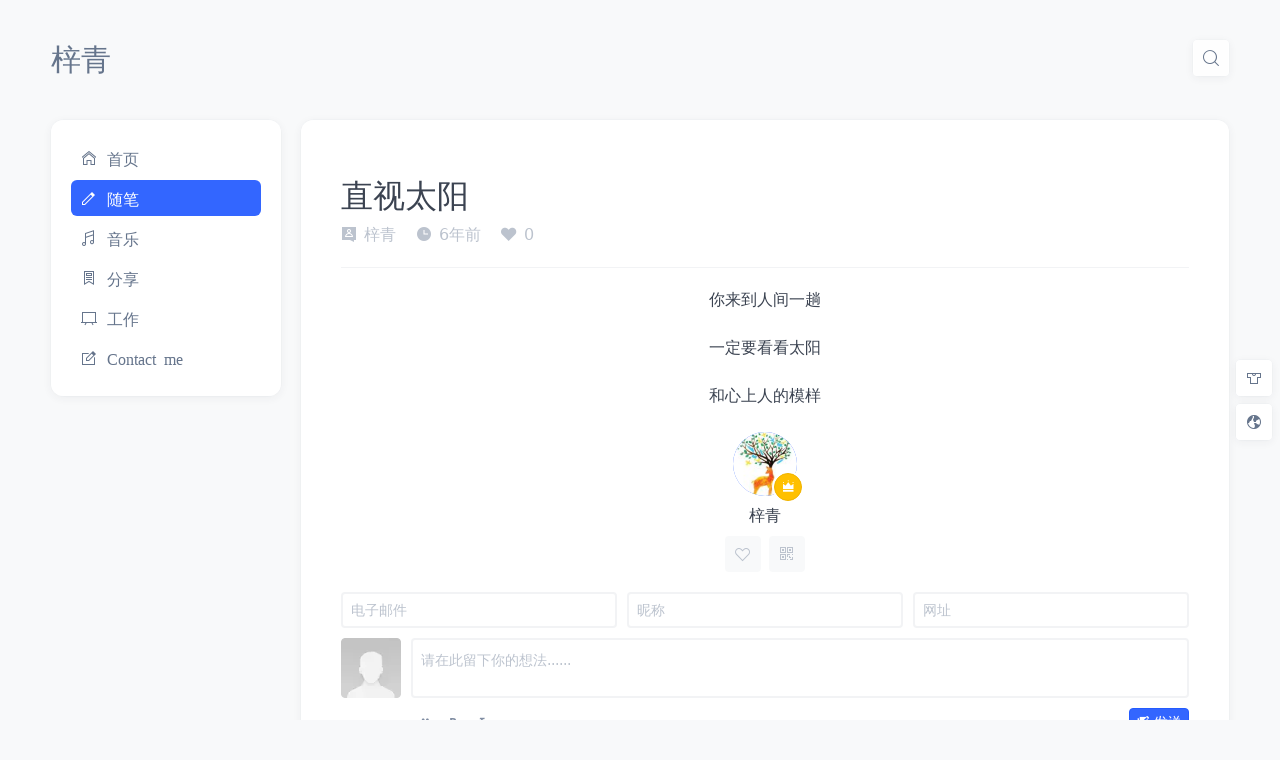

--- FILE ---
content_type: text/html; charset=UTF-8
request_url: https://www.ziqingi.com/2019/02/1130.html
body_size: 9087
content:
<!DOCTYPE html>
<html class="auto">

<head>
    <meta charset="UTF-8"/>
    <meta name="viewport" content="width=device-width, initial-scale=1, user-scalable=no">
    <meta name='robots' content='index, follow, max-image-preview:large, max-snippet:-1, max-video-preview:-1' />
<meta name="mobile-web-app-capable" content="yes" />
<meta name="apple-mobile-web-app-title" content="梓青" />
<meta name="application-name" content="梓青" />
<meta name="description" content="你来到人间一趟 一定要看看太阳 和心上人的模样" />
<meta property="og:title" content="直视太阳" />
<meta property="og:site_name" content="梓青" />
<meta property="og:type" content="article" />
<meta property="og:url" content="https://www.ziqingi.com/2019/02/1130.html" />
<meta property="og:description" content="你来到人间一趟 一定要看看太阳 和心上人的模样" />
<meta property="twitter:card" content="summary_large_image" />

	<!-- This site is optimized with the Yoast SEO plugin v26.0 - https://yoast.com/wordpress/plugins/seo/ -->
	<title>直视太阳 - 梓青</title>
	<link rel="canonical" href="https://www.ziqingi.com/2019/02/1130.html" />
	<meta property="og:locale" content="zh_CN" />
	<meta property="og:type" content="article" />
	<meta property="og:title" content="直视太阳 - 梓青" />
	<meta property="og:description" content="你来到人间一趟 一定要看看太阳 和心上人的模样" />
	<meta property="og:url" content="https://www.ziqingi.com/2019/02/1130.html" />
	<meta property="og:site_name" content="梓青" />
	<meta property="article:published_time" content="2019-02-24T03:07:06+00:00" />
	<meta property="article:modified_time" content="2019-02-27T03:10:01+00:00" />
	<meta name="author" content="梓青" />
	<meta name="twitter:card" content="summary_large_image" />
	<meta name="twitter:label1" content="作者" />
	<meta name="twitter:data1" content="梓青" />
	<script type="application/ld+json" class="yoast-schema-graph">{"@context":"https://schema.org","@graph":[{"@type":"Article","@id":"https://www.ziqingi.com/2019/02/1130.html#article","isPartOf":{"@id":"https://www.ziqingi.com/2019/02/1130.html"},"author":{"name":"梓青","@id":"https://www.ziqingi.com/#/schema/person/d96d92e25e25f0bc4f473e243d3105e8"},"headline":"直视太阳","datePublished":"2019-02-24T03:07:06+00:00","dateModified":"2019-02-27T03:10:01+00:00","mainEntityOfPage":{"@id":"https://www.ziqingi.com/2019/02/1130.html"},"wordCount":0,"commentCount":0,"publisher":{"@id":"https://www.ziqingi.com/#/schema/person/d96d92e25e25f0bc4f473e243d3105e8"},"articleSection":["随笔"],"inLanguage":"zh-Hans","potentialAction":[{"@type":"CommentAction","name":"Comment","target":["https://www.ziqingi.com/2019/02/1130.html#respond"]}]},{"@type":"WebPage","@id":"https://www.ziqingi.com/2019/02/1130.html","url":"https://www.ziqingi.com/2019/02/1130.html","name":"直视太阳 - 梓青","isPartOf":{"@id":"https://www.ziqingi.com/#website"},"datePublished":"2019-02-24T03:07:06+00:00","dateModified":"2019-02-27T03:10:01+00:00","breadcrumb":{"@id":"https://www.ziqingi.com/2019/02/1130.html#breadcrumb"},"inLanguage":"zh-Hans","potentialAction":[{"@type":"ReadAction","target":["https://www.ziqingi.com/2019/02/1130.html"]}]},{"@type":"BreadcrumbList","@id":"https://www.ziqingi.com/2019/02/1130.html#breadcrumb","itemListElement":[{"@type":"ListItem","position":1,"name":"首页","item":"https://www.ziqingi.com/"},{"@type":"ListItem","position":2,"name":"直视太阳"}]},{"@type":"WebSite","@id":"https://www.ziqingi.com/#website","url":"https://www.ziqingi.com/","name":"梓青","description":"静水流深，美语善缘","publisher":{"@id":"https://www.ziqingi.com/#/schema/person/d96d92e25e25f0bc4f473e243d3105e8"},"potentialAction":[{"@type":"SearchAction","target":{"@type":"EntryPoint","urlTemplate":"https://www.ziqingi.com/?s={search_term_string}"},"query-input":{"@type":"PropertyValueSpecification","valueRequired":true,"valueName":"search_term_string"}}],"inLanguage":"zh-Hans"},{"@type":["Person","Organization"],"@id":"https://www.ziqingi.com/#/schema/person/d96d92e25e25f0bc4f473e243d3105e8","name":"梓青","image":{"@type":"ImageObject","inLanguage":"zh-Hans","@id":"https://www.ziqingi.com/#/schema/person/image/","url":"https://www.ziqingi.com/wp-content/uploads/2018/05/1.jpg","contentUrl":"https://www.ziqingi.com/wp-content/uploads/2018/05/1.jpg","width":922,"height":1024,"caption":"梓青"},"logo":{"@id":"https://www.ziqingi.com/#/schema/person/image/"}}]}</script>
	<!-- / Yoast SEO plugin. -->


<link rel='dns-prefetch' href='//lib.baomitu.com' />
<style id='wp-img-auto-sizes-contain-inline-css' type='text/css'>
img:is([sizes=auto i],[sizes^="auto," i]){contain-intrinsic-size:3000px 1500px}
/*# sourceURL=wp-img-auto-sizes-contain-inline-css */
</style>
<link rel='stylesheet' id='dashicons-css' href='https://www.ziqingi.com/wp-includes/css/dashicons.min.css?ver=6.9' type='text/css' media='all' />
<style id='wp-block-library-inline-css' type='text/css'>
:root{--wp-block-synced-color:#7a00df;--wp-block-synced-color--rgb:122,0,223;--wp-bound-block-color:var(--wp-block-synced-color);--wp-editor-canvas-background:#ddd;--wp-admin-theme-color:#007cba;--wp-admin-theme-color--rgb:0,124,186;--wp-admin-theme-color-darker-10:#006ba1;--wp-admin-theme-color-darker-10--rgb:0,107,160.5;--wp-admin-theme-color-darker-20:#005a87;--wp-admin-theme-color-darker-20--rgb:0,90,135;--wp-admin-border-width-focus:2px}@media (min-resolution:192dpi){:root{--wp-admin-border-width-focus:1.5px}}.wp-element-button{cursor:pointer}:root .has-very-light-gray-background-color{background-color:#eee}:root .has-very-dark-gray-background-color{background-color:#313131}:root .has-very-light-gray-color{color:#eee}:root .has-very-dark-gray-color{color:#313131}:root .has-vivid-green-cyan-to-vivid-cyan-blue-gradient-background{background:linear-gradient(135deg,#00d084,#0693e3)}:root .has-purple-crush-gradient-background{background:linear-gradient(135deg,#34e2e4,#4721fb 50%,#ab1dfe)}:root .has-hazy-dawn-gradient-background{background:linear-gradient(135deg,#faaca8,#dad0ec)}:root .has-subdued-olive-gradient-background{background:linear-gradient(135deg,#fafae1,#67a671)}:root .has-atomic-cream-gradient-background{background:linear-gradient(135deg,#fdd79a,#004a59)}:root .has-nightshade-gradient-background{background:linear-gradient(135deg,#330968,#31cdcf)}:root .has-midnight-gradient-background{background:linear-gradient(135deg,#020381,#2874fc)}:root{--wp--preset--font-size--normal:16px;--wp--preset--font-size--huge:42px}.has-regular-font-size{font-size:1em}.has-larger-font-size{font-size:2.625em}.has-normal-font-size{font-size:var(--wp--preset--font-size--normal)}.has-huge-font-size{font-size:var(--wp--preset--font-size--huge)}.has-text-align-center{text-align:center}.has-text-align-left{text-align:left}.has-text-align-right{text-align:right}.has-fit-text{white-space:nowrap!important}#end-resizable-editor-section{display:none}.aligncenter{clear:both}.items-justified-left{justify-content:flex-start}.items-justified-center{justify-content:center}.items-justified-right{justify-content:flex-end}.items-justified-space-between{justify-content:space-between}.screen-reader-text{border:0;clip-path:inset(50%);height:1px;margin:-1px;overflow:hidden;padding:0;position:absolute;width:1px;word-wrap:normal!important}.screen-reader-text:focus{background-color:#ddd;clip-path:none;color:#444;display:block;font-size:1em;height:auto;left:5px;line-height:normal;padding:15px 23px 14px;text-decoration:none;top:5px;width:auto;z-index:100000}html :where(.has-border-color){border-style:solid}html :where([style*=border-top-color]){border-top-style:solid}html :where([style*=border-right-color]){border-right-style:solid}html :where([style*=border-bottom-color]){border-bottom-style:solid}html :where([style*=border-left-color]){border-left-style:solid}html :where([style*=border-width]){border-style:solid}html :where([style*=border-top-width]){border-top-style:solid}html :where([style*=border-right-width]){border-right-style:solid}html :where([style*=border-bottom-width]){border-bottom-style:solid}html :where([style*=border-left-width]){border-left-style:solid}html :where(img[class*=wp-image-]){height:auto;max-width:100%}:where(figure){margin:0 0 1em}html :where(.is-position-sticky){--wp-admin--admin-bar--position-offset:var(--wp-admin--admin-bar--height,0px)}@media screen and (max-width:600px){html :where(.is-position-sticky){--wp-admin--admin-bar--position-offset:0px}}

/*# sourceURL=wp-block-library-inline-css */
</style><style id='global-styles-inline-css' type='text/css'>
:root{--wp--preset--aspect-ratio--square: 1;--wp--preset--aspect-ratio--4-3: 4/3;--wp--preset--aspect-ratio--3-4: 3/4;--wp--preset--aspect-ratio--3-2: 3/2;--wp--preset--aspect-ratio--2-3: 2/3;--wp--preset--aspect-ratio--16-9: 16/9;--wp--preset--aspect-ratio--9-16: 9/16;--wp--preset--color--black: #000000;--wp--preset--color--cyan-bluish-gray: #abb8c3;--wp--preset--color--white: #ffffff;--wp--preset--color--pale-pink: #f78da7;--wp--preset--color--vivid-red: #cf2e2e;--wp--preset--color--luminous-vivid-orange: #ff6900;--wp--preset--color--luminous-vivid-amber: #fcb900;--wp--preset--color--light-green-cyan: #7bdcb5;--wp--preset--color--vivid-green-cyan: #00d084;--wp--preset--color--pale-cyan-blue: #8ed1fc;--wp--preset--color--vivid-cyan-blue: #0693e3;--wp--preset--color--vivid-purple: #9b51e0;--wp--preset--gradient--vivid-cyan-blue-to-vivid-purple: linear-gradient(135deg,rgb(6,147,227) 0%,rgb(155,81,224) 100%);--wp--preset--gradient--light-green-cyan-to-vivid-green-cyan: linear-gradient(135deg,rgb(122,220,180) 0%,rgb(0,208,130) 100%);--wp--preset--gradient--luminous-vivid-amber-to-luminous-vivid-orange: linear-gradient(135deg,rgb(252,185,0) 0%,rgb(255,105,0) 100%);--wp--preset--gradient--luminous-vivid-orange-to-vivid-red: linear-gradient(135deg,rgb(255,105,0) 0%,rgb(207,46,46) 100%);--wp--preset--gradient--very-light-gray-to-cyan-bluish-gray: linear-gradient(135deg,rgb(238,238,238) 0%,rgb(169,184,195) 100%);--wp--preset--gradient--cool-to-warm-spectrum: linear-gradient(135deg,rgb(74,234,220) 0%,rgb(151,120,209) 20%,rgb(207,42,186) 40%,rgb(238,44,130) 60%,rgb(251,105,98) 80%,rgb(254,248,76) 100%);--wp--preset--gradient--blush-light-purple: linear-gradient(135deg,rgb(255,206,236) 0%,rgb(152,150,240) 100%);--wp--preset--gradient--blush-bordeaux: linear-gradient(135deg,rgb(254,205,165) 0%,rgb(254,45,45) 50%,rgb(107,0,62) 100%);--wp--preset--gradient--luminous-dusk: linear-gradient(135deg,rgb(255,203,112) 0%,rgb(199,81,192) 50%,rgb(65,88,208) 100%);--wp--preset--gradient--pale-ocean: linear-gradient(135deg,rgb(255,245,203) 0%,rgb(182,227,212) 50%,rgb(51,167,181) 100%);--wp--preset--gradient--electric-grass: linear-gradient(135deg,rgb(202,248,128) 0%,rgb(113,206,126) 100%);--wp--preset--gradient--midnight: linear-gradient(135deg,rgb(2,3,129) 0%,rgb(40,116,252) 100%);--wp--preset--font-size--small: 13px;--wp--preset--font-size--medium: 20px;--wp--preset--font-size--large: 36px;--wp--preset--font-size--x-large: 42px;--wp--preset--spacing--20: 0.44rem;--wp--preset--spacing--30: 0.67rem;--wp--preset--spacing--40: 1rem;--wp--preset--spacing--50: 1.5rem;--wp--preset--spacing--60: 2.25rem;--wp--preset--spacing--70: 3.38rem;--wp--preset--spacing--80: 5.06rem;--wp--preset--shadow--natural: 6px 6px 9px rgba(0, 0, 0, 0.2);--wp--preset--shadow--deep: 12px 12px 50px rgba(0, 0, 0, 0.4);--wp--preset--shadow--sharp: 6px 6px 0px rgba(0, 0, 0, 0.2);--wp--preset--shadow--outlined: 6px 6px 0px -3px rgb(255, 255, 255), 6px 6px rgb(0, 0, 0);--wp--preset--shadow--crisp: 6px 6px 0px rgb(0, 0, 0);}:where(.is-layout-flex){gap: 0.5em;}:where(.is-layout-grid){gap: 0.5em;}body .is-layout-flex{display: flex;}.is-layout-flex{flex-wrap: wrap;align-items: center;}.is-layout-flex > :is(*, div){margin: 0;}body .is-layout-grid{display: grid;}.is-layout-grid > :is(*, div){margin: 0;}:where(.wp-block-columns.is-layout-flex){gap: 2em;}:where(.wp-block-columns.is-layout-grid){gap: 2em;}:where(.wp-block-post-template.is-layout-flex){gap: 1.25em;}:where(.wp-block-post-template.is-layout-grid){gap: 1.25em;}.has-black-color{color: var(--wp--preset--color--black) !important;}.has-cyan-bluish-gray-color{color: var(--wp--preset--color--cyan-bluish-gray) !important;}.has-white-color{color: var(--wp--preset--color--white) !important;}.has-pale-pink-color{color: var(--wp--preset--color--pale-pink) !important;}.has-vivid-red-color{color: var(--wp--preset--color--vivid-red) !important;}.has-luminous-vivid-orange-color{color: var(--wp--preset--color--luminous-vivid-orange) !important;}.has-luminous-vivid-amber-color{color: var(--wp--preset--color--luminous-vivid-amber) !important;}.has-light-green-cyan-color{color: var(--wp--preset--color--light-green-cyan) !important;}.has-vivid-green-cyan-color{color: var(--wp--preset--color--vivid-green-cyan) !important;}.has-pale-cyan-blue-color{color: var(--wp--preset--color--pale-cyan-blue) !important;}.has-vivid-cyan-blue-color{color: var(--wp--preset--color--vivid-cyan-blue) !important;}.has-vivid-purple-color{color: var(--wp--preset--color--vivid-purple) !important;}.has-black-background-color{background-color: var(--wp--preset--color--black) !important;}.has-cyan-bluish-gray-background-color{background-color: var(--wp--preset--color--cyan-bluish-gray) !important;}.has-white-background-color{background-color: var(--wp--preset--color--white) !important;}.has-pale-pink-background-color{background-color: var(--wp--preset--color--pale-pink) !important;}.has-vivid-red-background-color{background-color: var(--wp--preset--color--vivid-red) !important;}.has-luminous-vivid-orange-background-color{background-color: var(--wp--preset--color--luminous-vivid-orange) !important;}.has-luminous-vivid-amber-background-color{background-color: var(--wp--preset--color--luminous-vivid-amber) !important;}.has-light-green-cyan-background-color{background-color: var(--wp--preset--color--light-green-cyan) !important;}.has-vivid-green-cyan-background-color{background-color: var(--wp--preset--color--vivid-green-cyan) !important;}.has-pale-cyan-blue-background-color{background-color: var(--wp--preset--color--pale-cyan-blue) !important;}.has-vivid-cyan-blue-background-color{background-color: var(--wp--preset--color--vivid-cyan-blue) !important;}.has-vivid-purple-background-color{background-color: var(--wp--preset--color--vivid-purple) !important;}.has-black-border-color{border-color: var(--wp--preset--color--black) !important;}.has-cyan-bluish-gray-border-color{border-color: var(--wp--preset--color--cyan-bluish-gray) !important;}.has-white-border-color{border-color: var(--wp--preset--color--white) !important;}.has-pale-pink-border-color{border-color: var(--wp--preset--color--pale-pink) !important;}.has-vivid-red-border-color{border-color: var(--wp--preset--color--vivid-red) !important;}.has-luminous-vivid-orange-border-color{border-color: var(--wp--preset--color--luminous-vivid-orange) !important;}.has-luminous-vivid-amber-border-color{border-color: var(--wp--preset--color--luminous-vivid-amber) !important;}.has-light-green-cyan-border-color{border-color: var(--wp--preset--color--light-green-cyan) !important;}.has-vivid-green-cyan-border-color{border-color: var(--wp--preset--color--vivid-green-cyan) !important;}.has-pale-cyan-blue-border-color{border-color: var(--wp--preset--color--pale-cyan-blue) !important;}.has-vivid-cyan-blue-border-color{border-color: var(--wp--preset--color--vivid-cyan-blue) !important;}.has-vivid-purple-border-color{border-color: var(--wp--preset--color--vivid-purple) !important;}.has-vivid-cyan-blue-to-vivid-purple-gradient-background{background: var(--wp--preset--gradient--vivid-cyan-blue-to-vivid-purple) !important;}.has-light-green-cyan-to-vivid-green-cyan-gradient-background{background: var(--wp--preset--gradient--light-green-cyan-to-vivid-green-cyan) !important;}.has-luminous-vivid-amber-to-luminous-vivid-orange-gradient-background{background: var(--wp--preset--gradient--luminous-vivid-amber-to-luminous-vivid-orange) !important;}.has-luminous-vivid-orange-to-vivid-red-gradient-background{background: var(--wp--preset--gradient--luminous-vivid-orange-to-vivid-red) !important;}.has-very-light-gray-to-cyan-bluish-gray-gradient-background{background: var(--wp--preset--gradient--very-light-gray-to-cyan-bluish-gray) !important;}.has-cool-to-warm-spectrum-gradient-background{background: var(--wp--preset--gradient--cool-to-warm-spectrum) !important;}.has-blush-light-purple-gradient-background{background: var(--wp--preset--gradient--blush-light-purple) !important;}.has-blush-bordeaux-gradient-background{background: var(--wp--preset--gradient--blush-bordeaux) !important;}.has-luminous-dusk-gradient-background{background: var(--wp--preset--gradient--luminous-dusk) !important;}.has-pale-ocean-gradient-background{background: var(--wp--preset--gradient--pale-ocean) !important;}.has-electric-grass-gradient-background{background: var(--wp--preset--gradient--electric-grass) !important;}.has-midnight-gradient-background{background: var(--wp--preset--gradient--midnight) !important;}.has-small-font-size{font-size: var(--wp--preset--font-size--small) !important;}.has-medium-font-size{font-size: var(--wp--preset--font-size--medium) !important;}.has-large-font-size{font-size: var(--wp--preset--font-size--large) !important;}.has-x-large-font-size{font-size: var(--wp--preset--font-size--x-large) !important;}
/*# sourceURL=global-styles-inline-css */
</style>

<style id='wp-block-library-theme-inline-css' type='text/css'>
.wp-block-audio :where(figcaption){color:#555;font-size:13px;text-align:center}.is-dark-theme .wp-block-audio :where(figcaption){color:#ffffffa6}.wp-block-audio{margin:0 0 1em}.wp-block-code{border:1px solid #ccc;border-radius:4px;font-family:Menlo,Consolas,monaco,monospace;padding:.8em 1em}.wp-block-embed :where(figcaption){color:#555;font-size:13px;text-align:center}.is-dark-theme .wp-block-embed :where(figcaption){color:#ffffffa6}.wp-block-embed{margin:0 0 1em}.blocks-gallery-caption{color:#555;font-size:13px;text-align:center}.is-dark-theme .blocks-gallery-caption{color:#ffffffa6}:root :where(.wp-block-image figcaption){color:#555;font-size:13px;text-align:center}.is-dark-theme :root :where(.wp-block-image figcaption){color:#ffffffa6}.wp-block-image{margin:0 0 1em}.wp-block-pullquote{border-bottom:4px solid;border-top:4px solid;color:currentColor;margin-bottom:1.75em}.wp-block-pullquote :where(cite),.wp-block-pullquote :where(footer),.wp-block-pullquote__citation{color:currentColor;font-size:.8125em;font-style:normal;text-transform:uppercase}.wp-block-quote{border-left:.25em solid;margin:0 0 1.75em;padding-left:1em}.wp-block-quote cite,.wp-block-quote footer{color:currentColor;font-size:.8125em;font-style:normal;position:relative}.wp-block-quote:where(.has-text-align-right){border-left:none;border-right:.25em solid;padding-left:0;padding-right:1em}.wp-block-quote:where(.has-text-align-center){border:none;padding-left:0}.wp-block-quote.is-large,.wp-block-quote.is-style-large,.wp-block-quote:where(.is-style-plain){border:none}.wp-block-search .wp-block-search__label{font-weight:700}.wp-block-search__button{border:1px solid #ccc;padding:.375em .625em}:where(.wp-block-group.has-background){padding:1.25em 2.375em}.wp-block-separator.has-css-opacity{opacity:.4}.wp-block-separator{border:none;border-bottom:2px solid;margin-left:auto;margin-right:auto}.wp-block-separator.has-alpha-channel-opacity{opacity:1}.wp-block-separator:not(.is-style-wide):not(.is-style-dots){width:100px}.wp-block-separator.has-background:not(.is-style-dots){border-bottom:none;height:1px}.wp-block-separator.has-background:not(.is-style-wide):not(.is-style-dots){height:2px}.wp-block-table{margin:0 0 1em}.wp-block-table td,.wp-block-table th{word-break:normal}.wp-block-table :where(figcaption){color:#555;font-size:13px;text-align:center}.is-dark-theme .wp-block-table :where(figcaption){color:#ffffffa6}.wp-block-video :where(figcaption){color:#555;font-size:13px;text-align:center}.is-dark-theme .wp-block-video :where(figcaption){color:#ffffffa6}.wp-block-video{margin:0 0 1em}:root :where(.wp-block-template-part.has-background){margin-bottom:0;margin-top:0;padding:1.25em 2.375em}
/*# sourceURL=/wp-includes/css/dist/block-library/theme.min.css */
</style>
<link rel='stylesheet' id='caomei-css' href='https://www.ziqingi.com/wp-content/themes/Wing-preview/static/caomei/style.css?ver=0.7.35' type='text/css' media='all' />
<link rel='stylesheet' id='style-css' href='https://www.ziqingi.com/wp-content/themes/Wing-preview/style.css?ver=0.7.35' type='text/css' media='all' />
<style id='classic-theme-styles-inline-css' type='text/css'>
/*! This file is auto-generated */
.wp-block-button__link{color:#fff;background-color:#32373c;border-radius:9999px;box-shadow:none;text-decoration:none;padding:calc(.667em + 2px) calc(1.333em + 2px);font-size:1.125em}.wp-block-file__button{background:#32373c;color:#fff;text-decoration:none}
/*# sourceURL=/wp-includes/css/classic-themes.min.css */
</style>
<script type="text/javascript" id="helper-js-extra">
/* <![CDATA[ */
var BaseData = {"origin":"https://www.ziqingi.com","avatar":"//cravatar.cn","ajax":"https://www.ziqingi.com/wp-admin/admin-ajax.php","rest":"https://www.ziqingi.com/wp-json/","nonce":"4fb8534a84","pjax":"","lang":"zh_CN"};
//# sourceURL=helper-js-extra
/* ]]> */
</script>
<script type="text/javascript" src="https://www.ziqingi.com/wp-content/themes/Wing-preview/static/helper.js?ver=0.7.35" id="helper-js"></script>
<script type="text/javascript" src="https://www.ziqingi.com/wp-content/themes/Wing-preview/static/package.js?ver=0.7.35" id="package-js"></script>
<script type="text/javascript" src="https://www.ziqingi.com/wp-content/themes/Wing-preview/static/lang.js?ver=0.7.35" id="language-js"></script>
<link rel="https://api.w.org/" href="https://www.ziqingi.com/wp-json/" /><link rel="alternate" title="JSON" type="application/json" href="https://www.ziqingi.com/wp-json/wp/v2/posts/1130" /><link rel="EditURI" type="application/rsd+xml" title="RSD" href="https://www.ziqingi.com/xmlrpc.php?rsd" />
<link rel='shortlink' href='https://www.ziqingi.com/?p=1130' />
<link rel="icon" href="https://www.ziqingi.com/wp-content/uploads/2018/05/cropped-1-1-32x32.jpg" sizes="32x32" />
<link rel="icon" href="https://www.ziqingi.com/wp-content/uploads/2018/05/cropped-1-1-192x192.jpg" sizes="192x192" />
<link rel="apple-touch-icon" href="https://www.ziqingi.com/wp-content/uploads/2018/05/cropped-1-1-180x180.jpg" />
<meta name="msapplication-TileImage" content="https://www.ziqingi.com/wp-content/uploads/2018/05/cropped-1-1-270x270.jpg" />
    </head>

<body>
<div id="app" :class="['layout', animation, '']" style="display: none;"
     v-show="true">
    <header id="header" class="flex-center justify-between">
        <hgroup class="logo" itemprop="publisher" itemscope="" itemtype="https://schema.org/Organization">
            <h1 class="fullname" itemprop="logo" itemscope="" itemtype="https://schema.org/ImageObject">
                <a href="https://www.ziqingi.com">梓青</a>
            </h1>
            <meta itemprop="name" content="梓青">
            <meta itemprop="url" content="https://www.ziqingi.com">
        </hgroup>
        <section class="header__right d-flex">
            <form method="get" action="https://www.ziqingi.com" class="search">
                <input class="search-key btn btn-link btn-action right-btn uni-bg uni-shadow" name="s" placeholder="Please enter..." type="text"
                       required="required"/>
                <i class="text-small czs-search-l flex-center"></i>
            </form>
            <a class="btn btn-link btn-action right-btn uni-bg uni-shadow menu-btn off-canvas-toggle flex-center ml-2" href="#aside">
                <i class="text-large czs-menu-l flex-center"></i>
            </a>
        </section>
    </header>
    <section id="core" class="container off-canvas off-canvas-sidebar-show">
        <!-- Aside -->
        <aside id="aside" class="off-canvas-sidebar">
            <div class="probes"></div>
            <section class="sticky">
                <ul id="menu-blog" class="header_nav reset-ul uni-bg uni-shadow "><li id="menu-item-20" class="czs-home-l menu-item menu-item-type-custom menu-item-object-custom menu-item-home menu-item-20"><a href="https://www.ziqingi.com">首页</a></li>
<li id="menu-item-22" class="czs-pen menu-item menu-item-type-taxonomy menu-item-object-category current-post-ancestor current-menu-parent current-post-parent menu-item-22"><a href="https://www.ziqingi.com/category/notes">随笔</a></li>
<li id="menu-item-30" class="czs-music-l menu-item menu-item-type-taxonomy menu-item-object-category menu-item-30"><a href="https://www.ziqingi.com/category/muisc">音乐</a></li>
<li id="menu-item-23" class="czs-label-info-l menu-item menu-item-type-taxonomy menu-item-object-category menu-item-23"><a href="https://www.ziqingi.com/category/share">分享</a></li>
<li id="menu-item-185" class="czs-board-l menu-item menu-item-type-taxonomy menu-item-object-category menu-item-185"><a href="https://www.ziqingi.com/category/work">工作</a></li>
<li id="menu-item-38" class="czs-write-l menu-item menu-item-type-post_type menu-item-object-page menu-item-38"><a href="https://www.ziqingi.com/contact-me">Contact me</a></li>
</ul>            </section>
        </aside>
        <a class="off-canvas-overlay" href="#close"></a>
        <!-- Main -->
        <main id="main" class="uni-bg uni-shadow off-canvas-content">
            <div class="content"><!-- Content -->
<article class="article" itemscope="itemscope" itemtype="http://schema.org/Article">
    <header class="article-header">
    <h1 itemprop="headline" class="article-title h2 mb-2">直视太阳</h1>
    <ul class="article-info d-flex text-gray reset-ul m-0">
		            <li>
                <i class="czs-forum"></i>
                <span>梓青</span>
            </li>
		        <li>
            <i class="czs-time"></i>
            <time datetime="2019-02-24T11:07:06+08:00" itemprop="datePublished"
                  pubdate>2019-02-24</time>
        </li>
        <li class="c-hand" onclick="onPraise()">
            <i class="czs-heart"></i>
            <span class="praise-1130">0</span>
        </li>
    </ul>
    <div class="divider"></div>

    <meta itemprop="author" content="梓青">
    <meta itemprop="publisher" content="梓青">
    <meta itemprop="dateModified" content="2019-02-27T11:10:01+08:00">
    </header>
<script>
    function onPraise() {
        if ( $h.store.comments && $h.store.comments.$refs.affiliate ) {
            $h.store.comments.$refs.affiliate.handlePraise();
        } else {
            $modules.actions.setPraise(1130);
        }
    }
</script>            <div class="article-content" itemprop="articleBody" view-image>
                <p style="text-align: center;">你来到人间一趟</p>
<p style="text-align: center;">一定要看看太阳</p>
<p style="text-align: center;">和心上人的模样</p>
            </div>
        </article>
<section id="comments"></section>
<script>
    window.ArticleData = {
        el: '#comments',
        post_id: 1130,
        author_information: true, // 作者信息
        adjacent_articles: false, // 相邻文章
        editor: {
            placeholder: '请在此留下你的想法......', // 编辑器提示文字
            features: ['emoji', 'bold', 'italic'], // 编辑器功能
        },
        hyperlinks: false, // 评论者链接
        browser: false, // 评论者浏览器
        os: false, // 评论者操作系统
        admin_icon: true, // 博主评论标识
        pagination: {
            rows: 10, // 每页评论数
            rolling: true, // 滚动加载
            autoload: true, // 自动加载
        },
        visitor: [], // 访客信息
        author: {"display_name":"\u6893\u9752","description":"","avatar":"https://www.ziqingi.com/wp-content/uploads/2024/01/avatar_user_1_1705609720-96x96.jpg"}, // 作者信息
    };

    $h.tasks.comments = () => {
        const $config = window.ArticleData || {};
        $h.store.comments = new Vue({
            el: $config.el,
            mixins: [$modules.CommentArea],
            data() {
                return { ...$config };
            },
        });
    }
</script></div><!-- content -->
</main><!-- main -->
</section><!-- core -->

<footer id="footer">
    <div class="d-flex flex-center justify-between flex-wrap">
        <div class='left'>
            <span>&copy; 2026 <a
                        href="https://www.ziqingi.com">梓青</a></span>
        </div>
        <div class='right'>
            <span><a href="https://beian.miit.gov.cn/" target="_blank">湘ICP备19008548号-1</a></span>
        </div>
    </div>
    <div class="text-center text-tiny mt-2 w-100" style="opacity: 0.2;">
                    </div>

    <div class="scroll-tools mr-2">
        <div class="dropdown" hover-show perspective>
            <a class="btn btn-link btn-action uni-bg bg-blur uni-shadow dropdown-toggle flex-center"
               href="javascript:void(0);" tabindex="0">
                <i class="czs-clothes-l"></i>
            </a>
            <ul class="menu menu-left mode-switch uni-card uni-bg bg-blur uni-shadow text-center" @click="toggleSkinMode">
                <li v-for="item of modeList" class="menu-item">
                    <a class="flex-center" :data-mode="item.mode" href="javascript:void(0);">
                        <i :class="[item.icon, 'mr-1']"></i>{{ item.name }}
                    </a>
                </li>
            </ul>
        </div>
        <div style="height: 0.4rem;"></div>
        <div class="dropdown" hover-show perspective>
            <a class="btn btn-link btn-action uni-bg bg-blur uni-shadow dropdown-toggle flex-center"
               href="javascript:void(0);" tabindex="0">
                <i class="czs-earth"></i>
            </a>
            <ul class="menu menu-left mode-switch uni-card uni-bg bg-blur uni-shadow" @click="toggleLanguage">
                <li v-for="item of langList" class="menu-item">
                    <a class="flex-center" :data-mode="item.mode" href="javascript:void(0);">
                        <i :class="[item.icon, 'mr-1']"></i>{{ item.name }}
                    </a>
                </li>
            </ul>
        </div>
        <div style="height: 0.4rem;"></div>
        <a class="scroll-top btn btn-link btn-action uni-bg bg-blur uni-shadow flex-center"
           href="javascript: $h.scrollTo();">
            <i class="czs-rocket"></i>
        </a>
    </div>
</footer>

<script data-no-instant>
    function _exReload() {
                (() => {
            let _op = undefined;
            console.log($lang.lang)
            if ( !["zh_SC", "zh_CN"].includes($lang.lang) ) {
                console.log($lang.options("Lately"))
                _op = { target: 'time', lang: $lang.options("Lately") }
            }
            window.Lately && Lately.init(_op);
        })();
                window.ViewImage && ViewImage.init();
                window.prettyPrint && prettyPrint();
                if ( window.WP_DOUBAN && document.querySelector('.db--container') ) {
            new WP_DOUBAN();
        }
    }
</script>
<!-- 统计代码开始  -->
<div style="display:none">
    <script charset="UTF-8" id="LA_COLLECT" src="//sdk.51.la/js-sdk-pro.min.js"></script>
    <script>LA.init({id:"3GLiHVvmEznlYtI7",ck:"3GLiHVvmEznlYtI7",autoTrack:true})</script>
</div>	
<!-- 统计代码结束 -->
</div>
<script type="speculationrules">
{"prefetch":[{"source":"document","where":{"and":[{"href_matches":"/*"},{"not":{"href_matches":["/wp-*.php","/wp-admin/*","/wp-content/uploads/*","/wp-content/*","/wp-content/plugins/*","/wp-content/themes/Wing-preview/*","/*\\?(.+)"]}},{"not":{"selector_matches":"a[rel~=\"nofollow\"]"}},{"not":{"selector_matches":".no-prefetch, .no-prefetch a"}}]},"eagerness":"conservative"}]}
</script>
<script type="text/javascript" src="//lib.baomitu.com/vue/2.6.14/vue.min.js?ver=0.7.35" id="vue-js"></script>
<script type="text/javascript" src="//lib.baomitu.com/prettify/r298/prettify.js?ver=0.7.35" id="prettify-js"></script>
<script type="text/javascript" src="https://www.ziqingi.com/wp-content/themes/Wing-preview/static/modules.js?ver=0.7.35" id="modules-js"></script>
<script type="text/javascript" src="https://www.ziqingi.com/wp-content/themes/Wing-preview/static/script.js?ver=0.7.35" id="script-js"></script>
<!--网站效率：0.082秒内查询了4次数据库-->
</body>

</html>
<!-- Dynamic page generated in 0.082 seconds. -->
<!-- Cached page generated by WP-Super-Cache on 2026-01-17 13:39:40 -->

<!-- super cache -->

--- FILE ---
content_type: text/css
request_url: https://www.ziqingi.com/wp-content/themes/Wing-preview/static/caomei/style.css?ver=0.7.35
body_size: 3087
content:
@font-face {
    font-family: 'StrawberryIcon-pro';
    src: url('fonts/StrawberryIcon-pro.eot?cgglgw');
    src: url('fonts/StrawberryIcon-pro.eot?cgglgw#iefix') format('embedded-opentype'),
    url('fonts/StrawberryIcon-pro.ttf?cgglgw') format('truetype'),
    url('fonts/StrawberryIcon-pro.woff?cgglgw') format('woff'),
    url('fonts/StrawberryIcon-pro.svg?cgglgw#StrawberryIcon-pro') format('svg');
    font-weight: normal;
    font-style: normal;
}

[class^="czs-"], [class*=" czs-"] {
    /* use !important to prevent issues with browser extensions that change fonts */
    font-family: 'StrawberryIcon-pro' !important;
    speak: none;
    font-style: normal;
    font-weight: normal;
    font-variant: normal;
    text-transform: none;
    line-height: 1;

    /* Better Font Rendering Rc:QlNHQg==========*/
    -webkit-font-smoothing: antialiased;
    -moz-osx-font-smoothing: grayscale;
}

.czs-about:before {
    content: "\e900";
}

.czs-about-l:before {
    content: "\e901";
}

.czs-add:before {
    content: "\e902";
}

.czs-airplane:before {
    content: "\e903";
}

.czs-airplane-l:before {
    content: "\e904";
}

.czs-alipay:before {
    content: "\e905";
}

.czs-analysis:before {
    content: "\e906";
}

.czs-android:before {
    content: "\e907";
}

.czs-angle-down-l:before {
    content: "\e908";
}

.czs-angle-left-l:before {
    content: "\e909";
}

.czs-angle-right-l:before {
    content: "\e90a";
}

.czs-angle-up-l:before {
    content: "\e90b";
}

.czs-apple:before {
    content: "\e90c";
}

.czs-arrow-down-l:before {
    content: "\e90d";
}

.czs-arrow-up-l:before {
    content: "\e90e";
}

.czs-baiduwangpan:before {
    content: "\e90f";
}

.czs-bar-chart:before {
    content: "\e910";
}

.czs-bar-chart-l:before {
    content: "\e911";
}

.czs-battery:before {
    content: "\e912";
}

.czs-battery-l:before {
    content: "\e913";
}

.czs-bell:before {
    content: "\e914";
}

.czs-bell-l:before {
    content: "\e915";
}

.czs-bevel:before {
    content: "\e916";
}

.czs-bilibili:before {
    content: "\e917";
}

.czs-bitcoin:before {
    content: "\e918";
}

.czs-blackboard:before {
    content: "\e919";
}

.czs-blackboard-l:before {
    content: "\e91a";
}

.czs-block:before {
    content: "\e91b";
}

.czs-block-l:before {
    content: "\e91c";
}

.czs-bluetooth:before {
    content: "\e91d";
}

.czs-bluetooth-l:before {
    content: "\e91e";
}

.czs-board:before {
    content: "\e91f";
}

.czs-board-l:before {
    content: "\e920";
}

.czs-book:before {
    content: "\e921";
}

.czs-book-l:before {
    content: "\e922";
}

.czs-bookmark:before {
    content: "\e923";
}

.czs-bookmark-l:before {
    content: "\e924";
}

.czs-books:before {
    content: "\e925";
}

.czs-books-l:before {
    content: "\e926";
}

.czs-bot:before {
    content: "\e927";
}

.czs-bot-l:before {
    content: "\e928";
}

.czs-box:before {
    content: "\e929";
}

.czs-box-l:before {
    content: "\e92a";
}

.czs-briefcase:before {
    content: "\e92b";
}

.czs-briefcase-l:before {
    content: "\e92c";
}

.czs-brush:before {
    content: "\e92d";
}

.czs-brush-l:before {
    content: "\e92e";
}

.czs-bug:before {
    content: "\e92f";
}

.czs-bug-l:before {
    content: "\e930";
}

.czs-building:before {
    content: "\e931";
}

.czs-building-l:before {
    content: "\e932";
}

.czs-buy:before {
    content: "\e933";
}

.czs-buy-l:before {
    content: "\e934";
}

.czs-calculator:before {
    content: "\e935";
}

.czs-calculator-l:before {
    content: "\e936";
}

.czs-calendar:before {
    content: "\e937";
}

.czs-calendar-l:before {
    content: "\e938";
}

.czs-camber:before {
    content: "\e939";
}

.czs-camber-l:before {
    content: "\e93a";
}

.czs-camber-o:before {
    content: "\e93b";
}

.czs-camera:before {
    content: "\e93c";
}

.czs-camera-l:before {
    content: "\e93d";
}

.czs-car:before {
    content: "\e93e";
}

.czs-car-l:before {
    content: "\e93f";
}

.czs-category-l:before {
    content: "\e940";
}

.czs-certificate:before {
    content: "\e941";
}

.czs-certificate-l:before {
    content: "\e942";
}

.czs-chemistry:before {
    content: "\e943";
}

.czs-chemistry-l:before {
    content: "\e944";
}

.czs-choose-list-l:before {
    content: "\e945";
}

.czs-chrome:before {
    content: "\e946";
}

.czs-circle:before {
    content: "\e947";
}

.czs-circle-l:before {
    content: "\e948";
}

.czs-circle-o:before {
    content: "\e949";
}

.czs-clip-l:before {
    content: "\e94a";
}

.czs-clock:before {
    content: "\e94b";
}

.czs-clock-l:before {
    content: "\e94c";
}

.czs-close-l:before {
    content: "\e94d";
}

.czs-clothes:before {
    content: "\e94e";
}

.czs-clothes-l:before {
    content: "\e94f";
}

.czs-cloud:before {
    content: "\e950";
}

.czs-cloud-download-l:before {
    content: "\e951";
}

.czs-cloud-l:before {
    content: "\e952";
}

.czs-cloud-upload-l:before {
    content: "\e953";
}

.czs-code-branch:before {
    content: "\e954";
}

.czs-code-file:before {
    content: "\e955";
}

.czs-code-file-l:before {
    content: "\e956";
}

.czs-code-fork:before {
    content: "\e957";
}

.czs-code-l:before {
    content: "\e958";
}

.czs-coin:before {
    content: "\e959";
}

.czs-coin-l:before {
    content: "\e95a";
}

.czs-collection:before {
    content: "\e95b";
}

.czs-come-l:before {
    content: "\e95c";
}

.czs-command:before {
    content: "\e95d";
}

.czs-command-l:before {
    content: "\e95e";
}

.czs-commed2:before {
    content: "\e95f";
}

.czs-commed2-l:before {
    content: "\e960";
}

.czs-comment:before {
    content: "\e961";
}

.czs-comment-l:before {
    content: "\e962";
}

.czs-computer:before {
    content: "\e963";
}

.czs-computer-l:before {
    content: "\e964";
}

.czs-configuration:before {
    content: "\e965";
}

.czs-configuration-l:before {
    content: "\e966";
}

.czs-container:before {
    content: "\e967";
}

.czs-container-l:before {
    content: "\e968";
}

.czs-control:before {
    content: "\e969";
}

.czs-control-rank:before {
    content: "\e96a";
}

.czs-credit-card:before {
    content: "\e96b";
}

.czs-credit-card-l:before {
    content: "\e96c";
}

.czs-crown:before {
    content: "\e96d";
}

.czs-crown-l:before {
    content: "\e96e";
}

.czs-css3:before {
    content: "\e96f";
}

.czs-cube:before {
    content: "\e970";
}

.czs-cube-l:before {
    content: "\e971";
}

.czs-cup:before {
    content: "\e972";
}

.czs-cup-l:before {
    content: "\e973";
}

.czs-dashboard:before {
    content: "\e974";
}

.czs-dashboard-l:before {
    content: "\e975";
}

.czs-dev-board:before {
    content: "\e976";
}

.czs-dev-board-l:before {
    content: "\e977";
}

.czs-d-glasses:before {
    content: "\e978";
}

.czs-diamond:before {
    content: "\e979";
}

.czs-diamond-l:before {
    content: "\e97a";
}

.czs-doc-edit:before {
    content: "\e97b";
}

.czs-doc-edit-l:before {
    content: "\e97c";
}

.czs-doc-file:before {
    content: "\e97d";
}

.czs-doc-file-l:before {
    content: "\e97e";
}

.czs-download-l:before {
    content: "\e97f";
}

.czs-dribbble:before {
    content: "\e980";
}

.czs-dropbox:before {
    content: "\e981";
}

.czs-earth:before {
    content: "\e982";
}

.czs-earth-l:before {
    content: "\e983";
}

.czs-eye:before {
    content: "\e984";
}

.czs-eye-l:before {
    content: "\e985";
}

.czs-face:before {
    content: "\e986";
}

.czs-facebook:before {
    content: "\e987";
}

.czs-face-l:before {
    content: "\e988";
}

.czs-file:before {
    content: "\e989";
}

.czs-file-l:before {
    content: "\e98a";
}

.czs-film:before {
    content: "\e98b";
}

.czs-film-l:before {
    content: "\e98c";
}

.czs-fingerprint:before {
    content: "\e98d";
}

.czs-fingerprint-l:before {
    content: "\e98e";
}

.czs-fire-l:before {
    content: "\e98f";
}

.czs-firewall:before {
    content: "\e990";
}

.czs-firewall-l:before {
    content: "\e991";
}

.czs-folder:before {
    content: "\e992";
}

.czs-folder-l:before {
    content: "\e993";
}

.czs-forum:before {
    content: "\e994";
}

.czs-forum-l:before {
    content: "\e995";
}

.czs-game:before {
    content: "\e996";
}

.czs-game-l:before {
    content: "\e997";
}

.czs-gene:before {
    content: "\e998";
}

.czs-gift:before {
    content: "\e999";
}

.czs-gift-l:before {
    content: "\e99a";
}

.czs-github:before {
    content: "\e99b";
}

.czs-github-logo:before {
    content: "\e99c";
}

.czs-Google:before {
    content: "\e99d";
}

.czs-greatwall:before {
    content: "\e99e";
}

.czs-hacker:before {
    content: "\e99f";
}

.czs-hammer:before {
    content: "\e9a0";
}

.czs-hammer-l:before {
    content: "\e9a1";
}

.czs-hand-bevel:before {
    content: "\e9a2";
}

.czs-hand-button:before {
    content: "\e9a3";
}

.czs-hande-vertical:before {
    content: "\e9a4";
}

.czs-hand-gather:before {
    content: "\e9a5";
}

.czs-hand-grasp:before {
    content: "\e9a6";
}

.czs-hand-horizontal:before {
    content: "\e9a7";
}

.czs-hand-pointer:before {
    content: "\e9a8";
}

.czs-hand-slide:before {
    content: "\e9a9";
}

.czs-hand-stop:before {
    content: "\e9aa";
}

.czs-hand-touch:before {
    content: "\e9ab";
}

.czs-hdmi:before {
    content: "\e9ac";
}

.czs-hdmi-l:before {
    content: "\e9ad";
}

.czs-headset:before {
    content: "\e9ae";
}

.czs-headset-l:before {
    content: "\e9af";
}

.czs-heart:before {
    content: "\e9b0";
}

.czs-heart-l:before {
    content: "\e9b1";
}

.czs-home:before {
    content: "\e9b2";
}

.czs-home-l:before {
    content: "\e9b3";
}

.czs-html5:before {
    content: "\e9b4";
}

.czs-image:before {
    content: "\e9b5";
}

.czs-image-l:before {
    content: "\e9b6";
}

.czs-inbox:before {
    content: "\e9b7";
}

.czs-inbox-l:before {
    content: "\e9b8";
}

.czs-info-l:before {
    content: "\e9b9";
}

.czs-Instagram:before {
    content: "\e9ba";
}

.czs-key:before {
    content: "\e9bb";
}

.czs-keyboard:before {
    content: "\e9bc";
}

.czs-keyboard-l:before {
    content: "\e9bd";
}

.czs-key-l:before {
    content: "\e9be";
}

.czs-label-info:before {
    content: "\e9bf";
}

.czs-label-info-l:before {
    content: "\e9c0";
}

.czs-laptop:before {
    content: "\e9c1";
}

.czs-laptop-l:before {
    content: "\e9c2";
}

.czs-layers:before {
    content: "\e9c3";
}

.czs-layout-grid:before {
    content: "\e9c4";
}

.czs-layout-grids:before {
    content: "\e9c5";
}

.czs-layout-list:before {
    content: "\e9c6";
}

.czs-light:before {
    content: "\e9c7";
}

.czs-light-flash-l:before {
    content: "\e9c8";
}

.czs-light-l:before {
    content: "\e9c9";
}

.czs-lightning:before {
    content: "\e9ca";
}

.czs-lightning-l:before {
    content: "\e9cb";
}

.czs-link-l:before {
    content: "\e9cc";
}

.czs-linux:before {
    content: "\e9cd";
}

.czs-list-clipboard:before {
    content: "\e9ce";
}

.czs-list-clipboard-l:before {
    content: "\e9cf";
}

.czs-location:before {
    content: "\e9d0";
}

.czs-location-l:before {
    content: "\e9d1";
}

.czs-lock:before {
    content: "\e9d2";
}

.czs-lock-l:before {
    content: "\e9d3";
}

.czs-map:before {
    content: "\e9d4";
}

.czs-map-l:before {
    content: "\e9d5";
}

.czs-medal:before {
    content: "\e9d6";
}

.czs-medal-l:before {
    content: "\e9d7";
}

.czs-menu-l:before {
    content: "\e9d8";
}

.czs-message:before {
    content: "\e9d9";
}

.czs-message-l:before {
    content: "\e9da";
}

.czs-microchip:before {
    content: "\e9db";
}

.czs-microchip-l:before {
    content: "\e9dc";
}

.czs-microphone:before {
    content: "\e9dd";
}

.czs-microphone-l:before {
    content: "\e9de";
}

.czs-microsoft:before {
    content: "\e9df";
}

.czs-mobile:before {
    content: "\e9e0";
}

.czs-mobile-l:before {
    content: "\e9e1";
}

.czs-moments:before {
    content: "\e9e2";
}

.czs-money:before {
    content: "\e9e3";
}

.czs-moon:before {
    content: "\e9e4";
}

.czs-moon-l:before {
    content: "\e9e5";
}

.czs-more:before {
    content: "\e9e6";
}

.czs-mouse:before {
    content: "\e9e7";
}

.czs-mouse-l:before {
    content: "\e9e8";
}

.czs-music:before {
    content: "\e9e9";
}

.czs-music-file:before {
    content: "\e9ea";
}

.czs-music-file-l:before {
    content: "\e9eb";
}

.czs-music-l:before {
    content: "\e9ec";
}

.czs-music-note:before {
    content: "\e9ed";
}

.czs-music-note-l:before {
    content: "\e9ee";
}

.czs-nail:before {
    content: "\e9ef";
}

.czs-nail-l:before {
    content: "\e9f0";
}

.czs-nas:before {
    content: "\e9f1";
}

.czs-nas-l:before {
    content: "\e9f2";
}

.czs-network:before {
    content: "\e9f3";
}

.czs-network-l:before {
    content: "\e9f4";
}

.czs-new:before {
    content: "\e9f5";
}

.czs-new-l:before {
    content: "\e9f6";
}

.czs-newspaper:before {
    content: "\e9f7";
}

.czs-newspaper-l:before {
    content: "\e9f8";
}

.czs-operation:before {
    content: "\e9f9";
}

.czs-operation-l:before {
    content: "\e9fa";
}

.czs-out-l:before {
    content: "\e9fb";
}

.czs-pad:before {
    content: "\e9fc";
}

.czs-pad-l:before {
    content: "\e9fd";
}

.czs-paper:before {
    content: "\e9fe";
}

.czs-paper-l:before {
    content: "\e9ff";
}

.czs-paper-plane:before {
    content: "\ea00";
}

.czs-paper-plane-l:before {
    content: "\ea01";
}

.czs-pause-l:before {
    content: "\ea02";
}

.czs-paypal:before {
    content: "\ea03";
}

.czs-pen:before {
    content: "\ea04";
}

.czs-pen-write:before {
    content: "\ea05";
}

.czs-people:before {
    content: "\ea06";
}

.czs-phone:before {
    content: "\ea07";
}

.czs-phone-l:before {
    content: "\ea08";
}

.czs-pinterest:before {
    content: "\ea09";
}

.czs-pixel:before {
    content: "\ea0a";
}

.czs-platform:before {
    content: "\ea0b";
}

.czs-platform-l:before {
    content: "\ea0c";
}

.czs-play-l:before {
    content: "\ea0d";
}

.czs-plugin:before {
    content: "\ea0e";
}

.czs-pokemon-ball:before {
    content: "\ea0f";
}

.czs-port:before {
    content: "\ea10";
}

.czs-port-l:before {
    content: "\ea11";
}

.czs-printer:before {
    content: "\ea12";
}

.czs-printer-l:before {
    content: "\ea13";
}

.czs-product:before {
    content: "\ea14";
}

.czs-program:before {
    content: "\ea15";
}

.czs-program-framework:before {
    content: "\ea16";
}

.czs-program-l:before {
    content: "\ea17";
}

.czs-prototype:before {
    content: "\ea18";
}

.czs-prototype-l:before {
    content: "\ea19";
}

.czs-prototype-select:before {
    content: "\ea1a";
}

.czs-prototype-select-l:before {
    content: "\ea1b";
}

.czs-qq:before {
    content: "\ea1c";
}

.czs-qrcode-l:before {
    content: "\ea1d";
}

.czs-quadrotor:before {
    content: "\ea1e";
}

.czs-quote-left:before {
    content: "\ea1f";
}

.czs-quote-right:before {
    content: "\ea20";
}

.czs-qzone:before {
    content: "\ea21";
}

.czs-raspberry:before {
    content: "\ea22";
}

.czs-raspberry-l:before {
    content: "\ea23";
}

.czs-read:before {
    content: "\ea24";
}

.czs-read-l:before {
    content: "\ea25";
}

.czs-red-envelope:before {
    content: "\ea26";
}

.czs-renew:before {
    content: "\ea27";
}

.czs-right-clipboard:before {
    content: "\ea28";
}

.czs-right-clipboard-l:before {
    content: "\ea29";
}

.czs-robot:before {
    content: "\ea2a";
}

.czs-robot2:before {
    content: "\ea2b";
}

.czs-robot2-l:before {
    content: "\ea2c";
}

.czs-robot-l:before {
    content: "\ea2d";
}

.czs-rocket:before {
    content: "\ea2e";
}

.czs-rocket-l:before {
    content: "\ea2f";
}

.czs-rollerbrush:before {
    content: "\ea30";
}

.czs-rollerbrush-l:before {
    content: "\ea31";
}

.czs-router:before {
    content: "\ea32";
}

.czs-router-l:before {
    content: "\ea33";
}

.czs-rss:before {
    content: "\ea34";
}

.czs-ruler:before {
    content: "\ea35";
}

.czs-ruler-l:before {
    content: "\ea36";
}

.czs-save:before {
    content: "\ea37";
}

.czs-save-l:before {
    content: "\ea38";
}

.czs-scan-l:before {
    content: "\ea39";
}

.czs-scissors:before {
    content: "\ea3a";
}

.czs-sdcard:before {
    content: "\ea3b";
}

.czs-sdcard-l:before {
    content: "\ea3c";
}

.czs-search-l:before {
    content: "\ea3d";
}

.czs-server:before {
    content: "\ea3e";
}

.czs-server-l:before {
    content: "\ea3f";
}

.czs-servers:before {
    content: "\ea40";
}

.czs-setting:before {
    content: "\ea41";
}

.czs-setting-l:before {
    content: "\ea42";
}

.czs-share:before {
    content: "\ea43";
}

.czs-shield:before {
    content: "\ea44";
}

.czs-shield-l:before {
    content: "\ea45";
}

.czs-shop:before {
    content: "\ea46";
}

.czs-shop-l:before {
    content: "\ea47";
}

.czs-shopping-cart:before {
    content: "\ea48";
}

.czs-shopping-cart-l:before {
    content: "\ea49";
}

.czs-site-folder:before {
    content: "\ea4a";
}

.czs-site-folder-l:before {
    content: "\ea4b";
}

.czs-slider-l:before {
    content: "\ea4c";
}

.czs-square:before {
    content: "\ea4d";
}

.czs-square-l:before {
    content: "\ea4e";
}

.czs-square-o:before {
    content: "\ea4f";
}

.czs-star:before {
    content: "\ea50";
}

.czs-star-l:before {
    content: "\ea51";
}

.czs-steam:before {
    content: "\ea52";
}

.czs-storage:before {
    content: "\ea53";
}

.czs-storage-l:before {
    content: "\ea54";
}

.czs-sun:before {
    content: "\ea55";
}

.czs-sun-l:before {
    content: "\ea56";
}

.czs-sword:before {
    content: "\ea57";
}

.czs-sword-l:before {
    content: "\ea58";
}

.czs-tab:before {
    content: "\ea59";
}

.czs-tab-l:before {
    content: "\ea5a";
}

.czs-tag:before {
    content: "\ea5b";
}

.czs-tag-l:before {
    content: "\ea5c";
}

.czs-taiji:before {
    content: "\ea5d";
}

.czs-talk:before {
    content: "\ea5e";
}

.czs-talk-l:before {
    content: "\ea5f";
}

.czs-taobao:before {
    content: "\ea60";
}

.czs-t-brian:before {
    content: "\ea61";
}

.czs-telegram:before {
    content: "\ea62";
}

.czs-text-l:before {
    content: "\ea63";
}

.czs-thumbs-up:before {
    content: "\ea64";
}

.czs-thumbs-up-l:before {
    content: "\ea65";
}

.czs-ticket:before {
    content: "\ea66";
}

.czs-ticket-l:before {
    content: "\ea67";
}

.czs-time:before {
    content: "\ea68";
}

.czs-time-l:before {
    content: "\ea69";
}

.czs-tmall:before {
    content: "\ea6a";
}

.czs-transmission-l:before {
    content: "\ea6b";
}

.czs-transport:before {
    content: "\ea6c";
}

.czs-trash:before {
    content: "\ea6d";
}

.czs-trash-l:before {
    content: "\ea6e";
}

.czs-triangle:before {
    content: "\ea6f";
}

.czs-triangle-l:before {
    content: "\ea70";
}

.czs-triangle-o:before {
    content: "\ea71";
}

.czs-trophy:before {
    content: "\ea72";
}

.czs-trophy-l:before {
    content: "\ea73";
}

.czs-truck:before {
    content: "\ea74";
}

.czs-truck-l:before {
    content: "\ea75";
}

.czs-tv:before {
    content: "\ea76";
}

.czs-tv-l:before {
    content: "\ea77";
}

.czs-twitter:before {
    content: "\ea78";
}

.czs-upload-l:before {
    content: "\ea79";
}

.czs-usb:before {
    content: "\ea7a";
}

.czs-usb-l:before {
    content: "\ea7b";
}

.czs-user:before {
    content: "\ea7c";
}

.czs-user-l:before {
    content: "\ea7d";
}

.czs-v2ex:before {
    content: "\ea7e";
}

.czs-vector-design:before {
    content: "\ea7f";
}

.czs-video-camera:before {
    content: "\ea80";
}

.czs-video-camera-l:before {
    content: "\ea81";
}

.czs-video-file:before {
    content: "\ea82";
}

.czs-video-file-l:before {
    content: "\ea83";
}

.czs-vimeo:before {
    content: "\ea84";
}

.czs-virtual:before {
    content: "\ea85";
}

.czs-virtual-l:before {
    content: "\ea86";
}

.czs-volume:before {
    content: "\ea87";
}

.czs-volume-l:before {
    content: "\ea88";
}

.czs-volume-x-l:before {
    content: "\ea89";
}

.czs-wallet:before {
    content: "\ea8a";
}

.czs-wallet-l:before {
    content: "\ea8b";
}

.czs-warning:before {
    content: "\ea8c";
}

.czs-warning-l:before {
    content: "\ea8d";
}

.czs-watch:before {
    content: "\ea8e";
}

.czs-watch-l:before {
    content: "\ea8f";
}

.czs-webcam:before {
    content: "\ea90";
}

.czs-webcam-l:before {
    content: "\ea91";
}

.czs-web-edit:before {
    content: "\ea92";
}

.czs-web-edit-l:before {
    content: "\ea93";
}

.czs-weibo:before {
    content: "\ea94";
}

.czs-weixin:before {
    content: "\ea95";
}

.czs-weixinzhifu:before {
    content: "\ea96";
}

.czs-wifi:before {
    content: "\ea97";
}

.czs-wordpress:before {
    content: "\ea98";
}

.czs-wrench:before {
    content: "\ea99";
}

.czs-wrench-l:before {
    content: "\ea9a";
}

.czs-write-l:before {
    content: "\ea9b";
}

.czs-x-buy-l:before {
    content: "\ea9c";
}

.czs-youtube:before {
    content: "\ea9d";
}

.czs-zhihu:before {
    content: "\ea9e";
}

.czs-zip-folder:before {
    content: "\ea9f";
}

.czs-zip-folder-l:before {
    content: "\eaa0";
}


--- FILE ---
content_type: text/css
request_url: https://www.ziqingi.com/wp-content/themes/Wing-preview/style.css?ver=0.7.35
body_size: 22927
content:
@charset "UTF-8";
/*
	Theme Name: Wing
	Theme URL: https://theme.biji.io/wing
	Description: Simple, smooth, data-driven, responsive WordPress theme
	Author: Tokin
	Author URI: https://biji.io
	Version: 0.7.35
	Tested up to: 5.9.3
	Requires at least: 5.8
	Requires PHP: 7.0
*/
/* Manually forked from Normalize.css */
/* normalize.css v5.0.0 | MIT License | github.com/necolas/normalize.css */
/**
 * 1. Change the default font family in all browsers (opinionated).
 * 2. Correct the line height in all browsers.
 * 3. Prevent adjustments of font size after orientation changes in
 *    IE on Windows Phone and in iOS.
 */
/* Document
   ========================================================================== */
html {
  font-family: sans-serif;
  /* 1 */
  -ms-text-size-adjust: 100%;
  /* 3 */
  -webkit-text-size-adjust: 100%;
  /* 3 */
}

/* Sections
   ========================================================================== */
/**
 * Remove the margin in all browsers (opinionated).
 */
body {
  margin: 0;
}

/**
 * Add the correct display in IE 9-.
 */
article,
aside,
footer,
header,
nav,
section {
  display: block;
}

/**
 * Correct the font size and margin on `h1` elements within `section` and
 * `article` contexts in Chrome, Firefox, and Safari.
 */
h1 {
  font-size: 2em;
  margin: 0.67em 0;
}

/* Grouping content
   ========================================================================== */
/**
 * Add the correct display in IE 9-.
 * 1. Add the correct display in IE.
 */
figcaption,
figure,
main {
  /* 1 */
  display: block;
}

/**
 * Add the correct margin in IE 8 (removed).
 */
/**
 * 1. Add the correct box sizing in Firefox.
 * 2. Show the overflow in Edge and IE.
 */
hr {
  box-sizing: content-box;
  /* 1 */
  height: 0;
  /* 1 */
  overflow: visible;
  /* 2 */
}

/**
 * 1. Correct the inheritance and scaling of font size in all browsers. (removed)
 * 2. Correct the odd `em` font sizing in all browsers.
 */
/* Text-level semantics
   ========================================================================== */
/**
 * 1. Remove the gray background on active links in IE 10.
 * 2. Remove gaps in links underline in iOS 8+ and Safari 8+.
 */
a {
  background-color: transparent;
  /* 1 */
  -webkit-text-decoration-skip: objects;
  /* 2 */
}

/**
 * Remove the outline on focused links when they are also active or hovered
 * in all browsers (opinionated).
 */
a:active,
a:hover {
  outline-width: 0;
}

/**
 * Modify default styling of address.
 */
address {
  font-style: normal;
}

/**
 * 1. Remove the bottom border in Firefox 39-.
 * 2. Add the correct text decoration in Chrome, Edge, IE, Opera, and Safari. (removed)
 */
/**
 * Prevent the duplicate application of `bolder` by the next rule in Safari 6.
 */
b,
strong {
  font-weight: inherit;
}

/**
 * Add the correct font weight in Chrome, Edge, and Safari.
 */
b,
strong {
  font-weight: bolder;
}

/**
 * 1. Correct the inheritance and scaling of font size in all browsers.
 * 2. Correct the odd `em` font sizing in all browsers.
 */
code,
kbd,
pre,
samp {
  font-family: "SF Mono", "Segoe UI Mono", "Roboto Mono", Menlo, Courier, monospace;
  /* 1 (changed) */
  font-size: 1em;
  /* 2 */
}

/**
 * Add the correct font style in Android 4.3-.
 */
dfn {
  font-style: italic;
}

/**
 * Add the correct background and color in IE 9-. (Removed)
 */
/**
 * Add the correct font size in all browsers.
 */
small {
  font-size: 80%;
  font-weight: 400;
  /* (added) */
}

/**
 * Prevent `sub` and `sup` elements from affecting the line height in
 * all browsers.
 */
sub,
sup {
  font-size: 75%;
  line-height: 0;
  position: relative;
  vertical-align: baseline;
}

sub {
  bottom: -0.25em;
}

sup {
  top: -0.5em;
}

/* Embedded content
   ========================================================================== */
/**
 * Add the correct display in IE 9-.
 */
audio,
video {
  display: inline-block;
}

/**
 * Add the correct display in iOS 4-7.
 */
audio:not([controls]) {
  display: none;
  height: 0;
}

/**
 * Remove the border on images inside links in IE 10-.
 */
img {
  border-style: none;
}

/**
 * Hide the overflow in IE.
 */
svg:not(:root) {
  overflow: hidden;
}

/* Forms
   ========================================================================== */
/**
 * 1. Change the font styles in all browsers (opinionated).
 * 2. Remove the margin in Firefox and Safari.
 */
button,
input,
optgroup,
select,
textarea {
  font-family: inherit;
  /* 1 (changed) */
  font-size: inherit;
  /* 1 (changed) */
  line-height: inherit;
  /* 1 (changed) */
  margin: 0;
  /* 2 */
}

/**
 * Show the overflow in IE.
 * 1. Show the overflow in Edge.
 */
button,
input {
  /* 1 */
  overflow: visible;
}

/**
 * Remove the inheritance of text transform in Edge, Firefox, and IE.
 * 1. Remove the inheritance of text transform in Firefox.
 */
button,
select {
  /* 1 */
  text-transform: none;
}

/**
 * 1. Prevent a WebKit bug where (2) destroys native `audio` and `video`
 *    controls in Android 4.
 * 2. Correct the inability to style clickable types in iOS and Safari.
 */
button,
html [type=button],
[type=reset],
[type=submit] {
  -webkit-appearance: button;
  /* 2 */
}

/**
 * Remove the inner border and padding in Firefox.
 */
button::-moz-focus-inner,
[type=button]::-moz-focus-inner,
[type=reset]::-moz-focus-inner,
[type=submit]::-moz-focus-inner {
  border-style: none;
  padding: 0;
}

/**
 * Restore the focus styles unset by the previous rule (removed).
 */
/**
 * Change the border, margin, and padding in all browsers (opinionated) (changed).
 */
fieldset {
  border: 0;
  margin: 0;
  padding: 0;
}

/**
 * 1. Correct the text wrapping in Edge and IE.
 * 2. Correct the color inheritance from `fieldset` elements in IE.
 * 3. Remove the padding so developers are not caught out when they zero out
 *    `fieldset` elements in all browsers.
 */
legend {
  box-sizing: border-box;
  /* 1 */
  color: inherit;
  /* 2 */
  display: table;
  /* 1 */
  max-width: 100%;
  /* 1 */
  padding: 0;
  /* 3 */
  white-space: normal;
  /* 1 */
}

/**
 * 1. Add the correct display in IE 9-.
 * 2. Add the correct vertical alignment in Chrome, Firefox, and Opera.
 */
progress {
  display: inline-block;
  /* 1 */
  vertical-align: baseline;
  /* 2 */
}

/**
 * Remove the default vertical scrollbar in IE.
 */
textarea {
  overflow: auto;
}

/**
 * 1. Add the correct box sizing in IE 10-.
 * 2. Remove the padding in IE 10-.
 */
[type=checkbox],
[type=radio] {
  box-sizing: border-box;
  /* 1 */
  padding: 0;
  /* 2 */
}

/**
 * Correct the cursor style of increment and decrement buttons in Chrome.
 */
[type=number]::-webkit-inner-spin-button,
[type=number]::-webkit-outer-spin-button {
  height: auto;
}

/**
 * 1. Correct the odd appearance in Chrome and Safari.
 * 2. Correct the outline style in Safari.
 */
[type=search] {
  -webkit-appearance: textfield;
  /* 1 */
  outline-offset: -2px;
  /* 2 */
}

/**
 * Remove the inner padding and cancel buttons in Chrome and Safari on macOS.
 */
[type=search]::-webkit-search-cancel-button,
[type=search]::-webkit-search-decoration {
  -webkit-appearance: none;
}

/**
 * 1. Correct the inability to style clickable types in iOS and Safari.
 * 2. Change font properties to `inherit` in Safari.
 */
::-webkit-file-upload-button {
  -webkit-appearance: button;
  /* 1 */
  font: inherit;
  /* 2 */
}

/* Interactive
   ========================================================================== */
/*
 * Add the correct display in IE 9-.
 * 1. Add the correct display in Edge, IE, and Firefox.
 */
details,
menu {
  display: block;
}

/*
 * Add the correct display in all browsers.
 */
summary {
  display: list-item;
  outline: none;
}

/* Scripting
   ========================================================================== */
/**
 * Add the correct display in IE 9-.
 */
canvas {
  display: inline-block;
}

/**
 * Add the correct display in IE.
 */
template {
  display: none;
}

/* Hidden
   ========================================================================== */
/**
 * Add the correct display in IE 10-.
 */
[hidden] {
  display: none;
}

*,
*::before,
*::after {
  box-sizing: inherit;
}

html {
  box-sizing: border-box;
  font-size: 20px;
  line-height: 1.5;
  -webkit-tap-highlight-color: transparent;
}

body {
  background: #fff;
  color: #3b4351;
  font-family: -apple-system, system-ui, BlinkMacSystemFont, "Segoe UI", Roboto, "Helvetica Neue", sans-serif;
  font-size: 0.8rem;
  overflow-x: hidden;
  text-rendering: optimizeLegibility;
}

a {
  color: #3366ff;
  outline: none;
  text-decoration: none;
}
a:focus {
  box-shadow: 0 0 0 0.1rem rgba(51, 102, 255, 0.2);
}
a:focus, a:hover, a:active, a.active {
  color: #0040ff;
  text-decoration: underline;
}
a:visited {
  color: #668cff;
}

h1,
h2,
h3,
h4,
h5,
h6 {
  color: inherit;
  font-weight: 500;
  line-height: 1.2;
  margin-bottom: 0.5em;
  margin-top: 0;
}

.h1,
.h2,
.h3,
.h4,
.h5,
.h6 {
  font-weight: 500;
}

h1,
.h1 {
  font-size: 2rem;
}

h2,
.h2 {
  font-size: 1.6rem;
}

h3,
.h3 {
  font-size: 1.4rem;
}

h4,
.h4 {
  font-size: 1.2rem;
}

h5,
.h5 {
  font-size: 1rem;
}

h6,
.h6 {
  font-size: 0.8rem;
}

p {
  margin: 0 0 1.2rem;
}

a,
ins,
u {
  text-decoration-skip: ink edges;
}

abbr[title] {
  border-bottom: 0.05rem dotted;
  cursor: help;
  text-decoration: none;
}

kbd {
  border-radius: 0.2rem;
  line-height: 1.25;
  padding: 0.1rem 0.2rem;
  background: #303742;
  color: #fff;
  font-size: 0.7rem;
}

mark {
  background: #ffe9b3;
  color: #3b4351;
  border-bottom: 0.05rem solid #ffd367;
  border-radius: 0.2rem;
  padding: 0.05rem 0.1rem 0;
}

blockquote {
  border-left: 0.1rem solid #dadee4;
  margin-left: 0;
  padding: 0.4rem 0.8rem;
}
blockquote p:last-child {
  margin-bottom: 0;
}

ul,
ol {
  margin: 0.8rem 0 0.8rem 0.8rem;
  padding: 0;
}
ul ul,
ul ol,
ol ul,
ol ol {
  margin: 0.8rem 0 0.8rem 0.8rem;
}
ul li,
ol li {
  margin-top: 0.4rem;
}

ul {
  list-style: disc inside;
}
ul ul {
  list-style-type: circle;
}

ol {
  list-style: decimal inside;
}
ol ol {
  list-style-type: lower-alpha;
}

dl dt {
  font-weight: bold;
}
dl dd {
  margin: 0.4rem 0 0.8rem 0;
}

html:lang(zh),
html:lang(zh-Hans),
.lang-zh,
.lang-zh-hans {
  font-family: -apple-system, system-ui, BlinkMacSystemFont, "Segoe UI", Roboto, "PingFang SC", "Hiragino Sans GB", "Microsoft YaHei", "Helvetica Neue", sans-serif;
}

html:lang(zh-Hant),
.lang-zh-hant {
  font-family: -apple-system, system-ui, BlinkMacSystemFont, "Segoe UI", Roboto, "PingFang TC", "Hiragino Sans CNS", "Microsoft JhengHei", "Helvetica Neue", sans-serif;
}

html:lang(ja),
.lang-ja {
  font-family: -apple-system, system-ui, BlinkMacSystemFont, "Segoe UI", Roboto, "Hiragino Sans", "Hiragino Kaku Gothic Pro", "Yu Gothic", YuGothic, Meiryo, "Helvetica Neue", sans-serif;
}

html:lang(ko),
.lang-ko {
  font-family: -apple-system, system-ui, BlinkMacSystemFont, "Segoe UI", Roboto, "Malgun Gothic", "Helvetica Neue", sans-serif;
}

:lang(zh) ins,
:lang(zh) u,
:lang(ja) ins,
:lang(ja) u,
.lang-cjk ins,
.lang-cjk u {
  border-bottom: 0.05rem solid;
  text-decoration: none;
}
:lang(zh) del + del,
:lang(zh) del + s,
:lang(zh) ins + ins,
:lang(zh) ins + u,
:lang(zh) s + del,
:lang(zh) s + s,
:lang(zh) u + ins,
:lang(zh) u + u,
:lang(ja) del + del,
:lang(ja) del + s,
:lang(ja) ins + ins,
:lang(ja) ins + u,
:lang(ja) s + del,
:lang(ja) s + s,
:lang(ja) u + ins,
:lang(ja) u + u,
.lang-cjk del + del,
.lang-cjk del + s,
.lang-cjk ins + ins,
.lang-cjk ins + u,
.lang-cjk s + del,
.lang-cjk s + s,
.lang-cjk u + ins,
.lang-cjk u + u {
  margin-left: 0.125em;
}

.table, body .layout .wp-block-table table {
  border-collapse: collapse;
  border-spacing: 0;
  width: 100%;
  text-align: left;
}
.table.table-striped tbody tr:nth-of-type(odd), body .layout .wp-block-table.is-style-stripes table.table tbody tr:nth-of-type(odd), body .layout .wp-block-table table.table-striped tbody tr:nth-of-type(odd), body .layout .wp-block-table.is-style-stripes table tbody tr:nth-of-type(odd) {
  background: #f7f8f9;
}
.table tbody tr.active, body .layout .wp-block-table table tbody tr.active, .table.table-striped tbody tr.active, body .layout .wp-block-table.is-style-stripes table.table tbody tr.active, body .layout .wp-block-table table.table-striped tbody tr.active, body .layout .wp-block-table.is-style-stripes table tbody tr.active {
  background: #eef0f3;
}
.table.table-hover tbody tr:hover, body .layout .wp-block-table table.table-hover tbody tr:hover {
  background: #eef0f3;
}
.table.table-scroll, body .layout .wp-block-table table.table-scroll {
  display: block;
  overflow-x: auto;
  padding-bottom: 0.75rem;
  white-space: nowrap;
}
.table td, body .layout .wp-block-table table td,
.table th,
body .layout .wp-block-table table th {
  border-bottom: 0.05rem solid #dadee4;
  padding: 0.6rem 0.4rem;
}
.table th, body .layout .wp-block-table table th {
  border-bottom-width: 0.1rem;
}

.btn {
  appearance: none;
  background: #fff;
  border: 0.05rem solid #3366ff;
  border-radius: 0.2rem;
  color: #3366ff;
  cursor: pointer;
  display: inline-block;
  font-size: 0.8rem;
  height: 1.8rem;
  line-height: 1.2rem;
  outline: none;
  padding: 0.25rem 0.4rem;
  text-align: center;
  text-decoration: none;
  transition: background 0.2s, border 0.2s, box-shadow 0.2s, color 0.2s;
  user-select: none;
  vertical-align: middle;
  white-space: nowrap;
}
.btn:focus {
  box-shadow: 0 0 0 0.1rem rgba(51, 102, 255, 0.2);
}
.btn:focus, .btn:hover {
  background: #f2f5ff;
  border-color: #245bff;
  text-decoration: none;
}
.btn:active, .btn.active {
  background: #245bff;
  border-color: #0a47ff;
  color: #fff;
  text-decoration: none;
}
.btn:active.loading::after, .btn.active.loading::after {
  border-bottom-color: #fff;
  border-left-color: #fff;
}
.btn[disabled], .btn:disabled, .btn.disabled {
  cursor: default;
  opacity: 0.5;
  pointer-events: none;
}
.btn.btn-primary {
  background: #3366ff;
  border-color: #245bff;
  color: #fff;
}
.btn.btn-primary:focus, .btn.btn-primary:hover {
  background: #1a53ff;
  border-color: #0a47ff;
  color: #fff;
}
.btn.btn-primary:active, .btn.btn-primary.active {
  background: #0f4bff;
  border-color: #0040ff;
  color: #fff;
}
.btn.btn-primary.loading::after {
  border-bottom-color: #fff;
  border-left-color: #fff;
}
.btn.btn-success {
  background: #32b643;
  border-color: #2faa3f;
  color: #fff;
}
.btn.btn-success:focus {
  box-shadow: 0 0 0 0.1rem rgba(50, 182, 67, 0.2);
}
.btn.btn-success:focus, .btn.btn-success:hover {
  background: #30ae40;
  border-color: #2da23c;
  color: #fff;
}
.btn.btn-success:active, .btn.btn-success.active {
  background: #2a9a39;
  border-color: #278e34;
  color: #fff;
}
.btn.btn-success.loading::after {
  border-bottom-color: #fff;
  border-left-color: #fff;
}
.btn.btn-error {
  background: #e85600;
  border-color: #d95000;
  color: #fff;
}
.btn.btn-error:focus {
  box-shadow: 0 0 0 0.1rem rgba(232, 86, 0, 0.2);
}
.btn.btn-error:focus, .btn.btn-error:hover {
  background: #de5200;
  border-color: #cf4d00;
  color: #fff;
}
.btn.btn-error:active, .btn.btn-error.active {
  background: #c44900;
  border-color: #b54300;
  color: #fff;
}
.btn.btn-error.loading::after {
  border-bottom-color: #fff;
  border-left-color: #fff;
}
.btn.btn-link {
  background: transparent;
  border-color: transparent;
  color: #3366ff;
}
.btn.btn-link:focus, .btn.btn-link:hover, .btn.btn-link:active, .btn.btn-link.active {
  color: #0040ff;
}
.btn.btn-sm {
  font-size: 0.7rem;
  height: 1.4rem;
  padding: 0.05rem 0.3rem;
}
.btn.btn-lg {
  font-size: 0.9rem;
  height: 2rem;
  padding: 0.35rem 0.6rem;
}
.btn.btn-block {
  display: block;
  width: 100%;
}
.btn.btn-action {
  width: 1.8rem;
  padding-left: 0;
  padding-right: 0;
}
.btn.btn-action.btn-sm {
  width: 1.4rem;
}
.btn.btn-action.btn-lg {
  width: 2rem;
}
.btn.btn-clear {
  background: transparent;
  border: 0;
  color: currentColor;
  height: 1rem;
  line-height: 0.8rem;
  margin-left: 0.2rem;
  margin-right: -2px;
  opacity: 1;
  padding: 0.1rem;
  text-decoration: none;
  width: 1rem;
}
.btn.btn-clear:focus, .btn.btn-clear:hover {
  background: rgba(247, 248, 249, 0.5);
  opacity: 0.95;
}
.btn.btn-clear::before {
  content: "✕";
}

.btn-group {
  display: inline-flex;
  flex-wrap: wrap;
}
.btn-group .btn {
  flex: 1 0 auto;
}
.btn-group .btn:first-child:not(:last-child) {
  border-bottom-right-radius: 0;
  border-top-right-radius: 0;
}
.btn-group .btn:not(:first-child):not(:last-child) {
  border-radius: 0;
  margin-left: -0.05rem;
}
.btn-group .btn:last-child:not(:first-child) {
  border-bottom-left-radius: 0;
  border-top-left-radius: 0;
  margin-left: -0.05rem;
}
.btn-group .btn:focus, .btn-group .btn:hover, .btn-group .btn:active, .btn-group .btn.active {
  z-index: 1;
}
.btn-group.btn-group-block {
  display: flex;
}
.btn-group.btn-group-block .btn {
  flex: 1 0 0;
}

.form-group:not(:last-child) {
  margin-bottom: 0.4rem;
}

fieldset {
  margin-bottom: 0.8rem;
}

legend {
  font-size: 0.9rem;
  font-weight: 500;
  margin-bottom: 0.8rem;
}

.form-label {
  display: block;
  line-height: 1.2rem;
  padding: 0.3rem 0;
}
.form-label.label-sm {
  font-size: 0.7rem;
  padding: 0.1rem 0;
}
.form-label.label-lg {
  font-size: 0.9rem;
  padding: 0.4rem 0;
}

.form-input, body .layout #comments #comment_form .editor-content {
  appearance: none;
  background: #fff;
  background-image: none;
  border: 0.05rem solid #bcc3ce;
  border-radius: 0.2rem;
  color: #3b4351;
  display: block;
  font-size: 0.8rem;
  height: 1.8rem;
  line-height: 1.2rem;
  max-width: 100%;
  outline: none;
  padding: 0.25rem 0.4rem;
  position: relative;
  transition: background 0.2s, border 0.2s, box-shadow 0.2s, color 0.2s;
  width: 100%;
}
.form-input:focus, body .layout #comments #comment_form .editor-content:focus {
  box-shadow: 0 0 0 0.1rem rgba(51, 102, 255, 0.2);
  border-color: #3366ff;
}
.form-input::placeholder, body .layout #comments #comment_form .editor-content::placeholder {
  color: #bcc3ce;
}
.form-input.input-sm, body .layout #comments #comment_form .input-sm.editor-content {
  font-size: 0.7rem;
  height: 1.4rem;
  padding: 0.05rem 0.3rem;
}
.form-input.input-lg, body .layout #comments #comment_form .input-lg.editor-content {
  font-size: 0.9rem;
  height: 2rem;
  padding: 0.35rem 0.6rem;
}
.form-input.input-inline, body .layout #comments #comment_form .input-inline.editor-content {
  display: inline-block;
  vertical-align: middle;
  width: auto;
}
.form-input[type=file], body .layout #comments #comment_form [type=file].editor-content {
  height: auto;
}

textarea.form-input, body .layout #comments #comment_form textarea.editor-content, textarea.form-input.input-lg, body .layout #comments #comment_form textarea.input-lg.editor-content, textarea.form-input.input-sm, body .layout #comments #comment_form textarea.input-sm.editor-content {
  height: auto;
}

.form-input-hint {
  color: #bcc3ce;
  font-size: 0.7rem;
  margin-top: 0.2rem;
}
.has-success .form-input-hint, .is-success + .form-input-hint {
  color: #32b643;
}
.has-error .form-input-hint, .is-error + .form-input-hint {
  color: #e85600;
}

.form-select {
  appearance: none;
  border: 0.05rem solid #bcc3ce;
  border-radius: 0.2rem;
  color: inherit;
  font-size: 0.8rem;
  height: 1.8rem;
  line-height: 1.2rem;
  outline: none;
  padding: 0.25rem 0.4rem;
  vertical-align: middle;
  width: 100%;
  background: #fff;
}
.form-select:focus {
  box-shadow: 0 0 0 0.1rem rgba(51, 102, 255, 0.2);
  border-color: #3366ff;
}
.form-select::-ms-expand {
  display: none;
}
.form-select.select-sm {
  font-size: 0.7rem;
  height: 1.4rem;
  padding: 0.05rem 1.1rem 0.05rem 0.3rem;
}
.form-select.select-lg {
  font-size: 0.9rem;
  height: 2rem;
  padding: 0.35rem 1.4rem 0.35rem 0.6rem;
}
.form-select[size], .form-select[multiple] {
  height: auto;
  padding: 0.25rem 0.4rem;
}
.form-select[size] option, .form-select[multiple] option {
  padding: 0.1rem 0.2rem;
}
.form-select:not([multiple]):not([size]) {
  background: #fff url("data:image/svg+xml;charset=utf8,%3Csvg%20xmlns='http://www.w3.org/2000/svg'%20viewBox='0%200%204%205'%3E%3Cpath%20fill='%23667189'%20d='M2%200L0%202h4zm0%205L0%203h4z'/%3E%3C/svg%3E") no-repeat right 0.35rem center/0.4rem 0.5rem;
  padding-right: 1.2rem;
}

.has-icon-left,
.has-icon-right {
  position: relative;
}
.has-icon-left .form-icon,
.has-icon-right .form-icon {
  height: 0.8rem;
  margin: 0 0.25rem;
  position: absolute;
  top: 50%;
  transform: translateY(-50%);
  width: 0.8rem;
  z-index: 2;
}

.has-icon-left .form-icon {
  left: 0.05rem;
}
.has-icon-left .form-input, .has-icon-left body .layout #comments #comment_form .editor-content, body .layout #comments #comment_form .has-icon-left .editor-content {
  padding-left: 1.3rem;
}

.has-icon-right .form-icon {
  right: 0.05rem;
}
.has-icon-right .form-input, .has-icon-right body .layout #comments #comment_form .editor-content, body .layout #comments #comment_form .has-icon-right .editor-content {
  padding-right: 1.3rem;
}

.form-checkbox,
.form-radio,
.form-switch {
  display: block;
  line-height: 1.2rem;
  margin: 0.2rem 0;
  min-height: 1.4rem;
  padding: 0.1rem 0.4rem 0.1rem 1.2rem;
  position: relative;
}
.form-checkbox input,
.form-radio input,
.form-switch input {
  clip: rect(0, 0, 0, 0);
  height: 1px;
  margin: -1px;
  overflow: hidden;
  position: absolute;
  width: 1px;
}
.form-checkbox input:focus + .form-icon,
.form-radio input:focus + .form-icon,
.form-switch input:focus + .form-icon {
  box-shadow: 0 0 0 0.1rem rgba(51, 102, 255, 0.2);
  border-color: #3366ff;
}
.form-checkbox input:checked + .form-icon,
.form-radio input:checked + .form-icon,
.form-switch input:checked + .form-icon {
  background: #3366ff;
  border-color: #3366ff;
}
.form-checkbox .form-icon,
.form-radio .form-icon,
.form-switch .form-icon {
  border: 0.05rem solid #bcc3ce;
  cursor: pointer;
  display: inline-block;
  position: absolute;
  transition: background 0.2s, border 0.2s, box-shadow 0.2s, color 0.2s;
}
.form-checkbox.input-sm,
.form-radio.input-sm,
.form-switch.input-sm {
  font-size: 0.7rem;
  margin: 0;
}
.form-checkbox.input-lg,
.form-radio.input-lg,
.form-switch.input-lg {
  font-size: 0.9rem;
  margin: 0.3rem 0;
}

.form-checkbox .form-icon,
.form-radio .form-icon {
  background: #fff;
  height: 0.8rem;
  left: 0;
  top: 0.3rem;
  width: 0.8rem;
}
.form-checkbox input:active + .form-icon,
.form-radio input:active + .form-icon {
  background: #eef0f3;
}

.form-checkbox .form-icon {
  border-radius: 0.2rem;
}
.form-checkbox input:checked + .form-icon::before {
  background-clip: padding-box;
  border: 0.1rem solid #fff;
  border-left-width: 0;
  border-top-width: 0;
  content: "";
  height: 9px;
  left: 50%;
  margin-left: -3px;
  margin-top: -6px;
  position: absolute;
  top: 50%;
  transform: rotate(45deg);
  width: 6px;
}
.form-checkbox input:indeterminate + .form-icon {
  background: #3366ff;
  border-color: #3366ff;
}
.form-checkbox input:indeterminate + .form-icon::before {
  background: #fff;
  content: "";
  height: 2px;
  left: 50%;
  margin-left: -5px;
  margin-top: -1px;
  position: absolute;
  top: 50%;
  width: 10px;
}

.form-radio .form-icon {
  border-radius: 50%;
}
.form-radio input:checked + .form-icon::before {
  background: #fff;
  border-radius: 50%;
  content: "";
  height: 6px;
  left: 50%;
  position: absolute;
  top: 50%;
  transform: translate(-50%, -50%);
  width: 6px;
}

.form-switch {
  padding-left: 2rem;
}
.form-switch .form-icon {
  background: #bcc3ce;
  background-clip: padding-box;
  border-radius: 0.45rem;
  height: 0.9rem;
  left: 0;
  top: 0.25rem;
  width: 1.6rem;
}
.form-switch .form-icon::before {
  background: #fff;
  border-radius: 50%;
  content: "";
  display: block;
  height: 0.8rem;
  left: 0;
  position: absolute;
  top: 0;
  transition: background 0.2s, border 0.2s, box-shadow 0.2s, color 0.2s, left 0.2s;
  width: 0.8rem;
}
.form-switch input:checked + .form-icon::before {
  left: 14px;
}
.form-switch input:active + .form-icon::before {
  background: #f7f8f9;
}

.input-group {
  display: flex;
}
.input-group .input-group-addon {
  background: #f7f8f9;
  border: 0.05rem solid #bcc3ce;
  border-radius: 0.2rem;
  line-height: 1.2rem;
  padding: 0.25rem 0.4rem;
  white-space: nowrap;
}
.input-group .input-group-addon.addon-sm {
  font-size: 0.7rem;
  padding: 0.05rem 0.3rem;
}
.input-group .input-group-addon.addon-lg {
  font-size: 0.9rem;
  padding: 0.35rem 0.6rem;
}
.input-group .form-input, .input-group body .layout #comments #comment_form .editor-content, body .layout #comments #comment_form .input-group .editor-content,
.input-group .form-select {
  flex: 1 1 auto;
  width: 1%;
}
.input-group .input-group-btn {
  z-index: 1;
}
.input-group .form-input:first-child:not(:last-child), .input-group body .layout #comments #comment_form .editor-content:first-child:not(:last-child), body .layout #comments #comment_form .input-group .editor-content:first-child:not(:last-child),
.input-group .form-select:first-child:not(:last-child),
.input-group .input-group-addon:first-child:not(:last-child),
.input-group .input-group-btn:first-child:not(:last-child) {
  border-bottom-right-radius: 0;
  border-top-right-radius: 0;
}
.input-group .form-input:not(:first-child):not(:last-child), .input-group body .layout #comments #comment_form .editor-content:not(:first-child):not(:last-child), body .layout #comments #comment_form .input-group .editor-content:not(:first-child):not(:last-child),
.input-group .form-select:not(:first-child):not(:last-child),
.input-group .input-group-addon:not(:first-child):not(:last-child),
.input-group .input-group-btn:not(:first-child):not(:last-child) {
  border-radius: 0;
  margin-left: -0.05rem;
}
.input-group .form-input:last-child:not(:first-child), .input-group body .layout #comments #comment_form .editor-content:last-child:not(:first-child), body .layout #comments #comment_form .input-group .editor-content:last-child:not(:first-child),
.input-group .form-select:last-child:not(:first-child),
.input-group .input-group-addon:last-child:not(:first-child),
.input-group .input-group-btn:last-child:not(:first-child) {
  border-bottom-left-radius: 0;
  border-top-left-radius: 0;
  margin-left: -0.05rem;
}
.input-group .form-input:focus, .input-group body .layout #comments #comment_form .editor-content:focus, body .layout #comments #comment_form .input-group .editor-content:focus,
.input-group .form-select:focus,
.input-group .input-group-addon:focus,
.input-group .input-group-btn:focus {
  z-index: 2;
}
.input-group .form-select {
  width: auto;
}
.input-group.input-inline {
  display: inline-flex;
}

.has-success .form-input, .has-success body .layout #comments #comment_form .editor-content, body .layout #comments #comment_form .has-success .editor-content, .form-input.is-success, body .layout #comments #comment_form .is-success.editor-content,
.has-success .form-select,
.form-select.is-success {
  background: #f9fdfa;
  border-color: #32b643;
}
.has-success .form-input:focus, .has-success body .layout #comments #comment_form .editor-content:focus, body .layout #comments #comment_form .has-success .editor-content:focus, .form-input.is-success:focus, body .layout #comments #comment_form .is-success.editor-content:focus,
.has-success .form-select:focus,
.form-select.is-success:focus {
  box-shadow: 0 0 0 0.1rem rgba(50, 182, 67, 0.2);
}
.has-error .form-input, .has-error body .layout #comments #comment_form .editor-content, body .layout #comments #comment_form .has-error .editor-content, .form-input.is-error, body .layout #comments #comment_form .is-error.editor-content,
.has-error .form-select,
.form-select.is-error {
  background: #fffaf7;
  border-color: #e85600;
}
.has-error .form-input:focus, .has-error body .layout #comments #comment_form .editor-content:focus, body .layout #comments #comment_form .has-error .editor-content:focus, .form-input.is-error:focus, body .layout #comments #comment_form .is-error.editor-content:focus,
.has-error .form-select:focus,
.form-select.is-error:focus {
  box-shadow: 0 0 0 0.1rem rgba(232, 86, 0, 0.2);
}

.has-error .form-checkbox .form-icon, .form-checkbox.is-error .form-icon,
.has-error .form-radio .form-icon,
.form-radio.is-error .form-icon,
.has-error .form-switch .form-icon,
.form-switch.is-error .form-icon {
  border-color: #e85600;
}
.has-error .form-checkbox input:checked + .form-icon, .form-checkbox.is-error input:checked + .form-icon,
.has-error .form-radio input:checked + .form-icon,
.form-radio.is-error input:checked + .form-icon,
.has-error .form-switch input:checked + .form-icon,
.form-switch.is-error input:checked + .form-icon {
  background: #e85600;
  border-color: #e85600;
}
.has-error .form-checkbox input:focus + .form-icon, .form-checkbox.is-error input:focus + .form-icon,
.has-error .form-radio input:focus + .form-icon,
.form-radio.is-error input:focus + .form-icon,
.has-error .form-switch input:focus + .form-icon,
.form-switch.is-error input:focus + .form-icon {
  box-shadow: 0 0 0 0.1rem rgba(232, 86, 0, 0.2);
  border-color: #e85600;
}

.has-error .form-checkbox input:indeterminate + .form-icon, .form-checkbox.is-error input:indeterminate + .form-icon {
  background: #e85600;
  border-color: #e85600;
}

.form-input:not(:placeholder-shown):invalid, body .layout #comments #comment_form .editor-content:not(:placeholder-shown):invalid {
  border-color: #e85600;
}
.form-input:not(:placeholder-shown):invalid:focus, body .layout #comments #comment_form .editor-content:not(:placeholder-shown):invalid:focus {
  box-shadow: 0 0 0 0.1rem rgba(232, 86, 0, 0.2);
  background: #fffaf7;
}
.form-input:not(:placeholder-shown):invalid + .form-input-hint, body .layout #comments #comment_form .editor-content:not(:placeholder-shown):invalid + .form-input-hint {
  color: #e85600;
}

.form-input:disabled, body .layout #comments #comment_form .editor-content:disabled, .form-input.disabled, body .layout #comments #comment_form .disabled.editor-content,
.form-select:disabled,
.form-select.disabled {
  background-color: #eef0f3;
  cursor: not-allowed;
  opacity: 0.5;
}

.form-input[readonly], body .layout #comments #comment_form [readonly].editor-content {
  background-color: #f7f8f9;
}

input:disabled + .form-icon, input.disabled + .form-icon {
  background: #eef0f3;
  cursor: not-allowed;
  opacity: 0.5;
}

.form-switch input:disabled + .form-icon::before, .form-switch input.disabled + .form-icon::before {
  background: #fff;
}

.form-horizontal {
  padding: 0.4rem 0;
}
.form-horizontal .form-group {
  display: flex;
  flex-wrap: wrap;
}

.form-inline {
  display: inline-block;
}

.label {
  border-radius: 0.2rem;
  line-height: 1.25;
  padding: 0.1rem 0.2rem;
  background: #eef0f3;
  color: #455060;
  display: inline-block;
}
.label.label-rounded {
  border-radius: 5rem;
  padding-left: 0.4rem;
  padding-right: 0.4rem;
}
.label.label-primary {
  background: #3366ff;
  color: #fff;
}
.label.label-secondary {
  background: #f2f5ff;
  color: #3366ff;
}
.label.label-success {
  background: #32b643;
  color: #fff;
}
.label.label-warning {
  background: #ffb700;
  color: #fff;
}
.label.label-error {
  background: #e85600;
  color: #fff;
}

code {
  border-radius: 0.2rem;
  line-height: 1.25;
  padding: 0.1rem 0.2rem;
  background: #fcf2f2;
  color: #d73e48;
  font-size: 85%;
}

.code {
  border-radius: 0.2rem;
  color: #3b4351;
  position: relative;
}
.code::before {
  color: #bcc3ce;
  content: attr(data-lang);
  font-size: 0.7rem;
  position: absolute;
  right: 0.4rem;
  top: 0.1rem;
}
.code code {
  background: #f7f8f9;
  color: inherit;
  display: block;
  line-height: 1.5;
  overflow-x: auto;
  padding: 1rem;
  width: 100%;
}

.container {
  margin-left: auto;
  margin-right: auto;
  padding-left: 0.4rem;
  padding-right: 0.4rem;
  width: 100%;
}
.container.grid-xl {
  max-width: 1296px;
}
.container.grid-lg {
  max-width: 976px;
}
.container.grid-md {
  max-width: 856px;
}
.container.grid-sm {
  max-width: 616px;
}
.container.grid-xs {
  max-width: 496px;
}

.show-xs,
.show-sm,
.show-md,
.show-lg,
.show-xl {
  display: none !important;
}

.cols,
.columns {
  display: flex;
  flex-wrap: wrap;
  margin-left: -0.4rem;
  margin-right: -0.4rem;
}
.cols.col-gapless,
.columns.col-gapless {
  margin-left: 0;
  margin-right: 0;
}
.cols.col-gapless > .column,
.columns.col-gapless > .column {
  padding-left: 0;
  padding-right: 0;
}
.cols.col-oneline,
.columns.col-oneline {
  flex-wrap: nowrap;
  overflow-x: auto;
}

[class~=col-],
.column {
  flex: 1;
  max-width: 100%;
  padding-left: 0.4rem;
  padding-right: 0.4rem;
}
[class~=col-].col-12, [class~=col-].col-11, [class~=col-].col-10, [class~=col-].col-9, [class~=col-].col-8, [class~=col-].col-7, [class~=col-].col-6, [class~=col-].col-5, [class~=col-].col-4, [class~=col-].col-3, [class~=col-].col-2, [class~=col-].col-1, [class~=col-].col-auto,
.column.col-12,
.column.col-11,
.column.col-10,
.column.col-9,
.column.col-8,
.column.col-7,
.column.col-6,
.column.col-5,
.column.col-4,
.column.col-3,
.column.col-2,
.column.col-1,
.column.col-auto {
  flex: none;
}

.col-12 {
  width: 100%;
}

.col-11 {
  width: 91.66666667%;
}

.col-10 {
  width: 83.33333333%;
}

.col-9 {
  width: 75%;
}

.col-8 {
  width: 66.66666667%;
}

.col-7 {
  width: 58.33333333%;
}

.col-6 {
  width: 50%;
}

.col-5 {
  width: 41.66666667%;
}

.col-4 {
  width: 33.33333333%;
}

.col-3 {
  width: 25%;
}

.col-2 {
  width: 16.66666667%;
}

.col-1 {
  width: 8.33333333%;
}

.col-auto {
  flex: 0 0 auto;
  max-width: none;
  width: auto;
}

.col-mx-auto {
  margin-left: auto;
  margin-right: auto;
}

.col-ml-auto {
  margin-left: auto;
}

.col-mr-auto {
  margin-right: auto;
}

@media (max-width: 1280px) {
  .col-xl-12,
.col-xl-11,
.col-xl-10,
.col-xl-9,
.col-xl-8,
.col-xl-7,
.col-xl-6,
.col-xl-5,
.col-xl-4,
.col-xl-3,
.col-xl-2,
.col-xl-1,
.col-xl-auto {
    flex: none;
  }

  .col-xl-12 {
    width: 100%;
  }

  .col-xl-11 {
    width: 91.66666667%;
  }

  .col-xl-10 {
    width: 83.33333333%;
  }

  .col-xl-9 {
    width: 75%;
  }

  .col-xl-8 {
    width: 66.66666667%;
  }

  .col-xl-7 {
    width: 58.33333333%;
  }

  .col-xl-6 {
    width: 50%;
  }

  .col-xl-5 {
    width: 41.66666667%;
  }

  .col-xl-4 {
    width: 33.33333333%;
  }

  .col-xl-3 {
    width: 25%;
  }

  .col-xl-2 {
    width: 16.66666667%;
  }

  .col-xl-1 {
    width: 8.33333333%;
  }

  .col-xl-auto {
    width: auto;
  }

  .hide-xl {
    display: none !important;
  }

  .show-xl {
    display: block !important;
  }
}
@media (max-width: 960px) {
  .col-lg-12,
.col-lg-11,
.col-lg-10,
.col-lg-9,
.col-lg-8,
.col-lg-7,
.col-lg-6,
.col-lg-5,
.col-lg-4,
.col-lg-3,
.col-lg-2,
.col-lg-1,
.col-lg-auto {
    flex: none;
  }

  .col-lg-12 {
    width: 100%;
  }

  .col-lg-11 {
    width: 91.66666667%;
  }

  .col-lg-10 {
    width: 83.33333333%;
  }

  .col-lg-9 {
    width: 75%;
  }

  .col-lg-8 {
    width: 66.66666667%;
  }

  .col-lg-7 {
    width: 58.33333333%;
  }

  .col-lg-6 {
    width: 50%;
  }

  .col-lg-5 {
    width: 41.66666667%;
  }

  .col-lg-4 {
    width: 33.33333333%;
  }

  .col-lg-3 {
    width: 25%;
  }

  .col-lg-2 {
    width: 16.66666667%;
  }

  .col-lg-1 {
    width: 8.33333333%;
  }

  .col-lg-auto {
    width: auto;
  }

  .hide-lg {
    display: none !important;
  }

  .show-lg {
    display: block !important;
  }
}
@media (max-width: 840px) {
  .col-md-12,
.col-md-11,
.col-md-10,
.col-md-9,
.col-md-8,
.col-md-7,
.col-md-6,
.col-md-5,
.col-md-4,
.col-md-3,
.col-md-2,
.col-md-1,
.col-md-auto {
    flex: none;
  }

  .col-md-12 {
    width: 100%;
  }

  .col-md-11 {
    width: 91.66666667%;
  }

  .col-md-10 {
    width: 83.33333333%;
  }

  .col-md-9 {
    width: 75%;
  }

  .col-md-8 {
    width: 66.66666667%;
  }

  .col-md-7 {
    width: 58.33333333%;
  }

  .col-md-6 {
    width: 50%;
  }

  .col-md-5 {
    width: 41.66666667%;
  }

  .col-md-4 {
    width: 33.33333333%;
  }

  .col-md-3 {
    width: 25%;
  }

  .col-md-2 {
    width: 16.66666667%;
  }

  .col-md-1 {
    width: 8.33333333%;
  }

  .col-md-auto {
    width: auto;
  }

  .hide-md {
    display: none !important;
  }

  .show-md {
    display: block !important;
  }
}
@media (max-width: 600px) {
  .col-sm-12,
.col-sm-11,
.col-sm-10,
.col-sm-9,
.col-sm-8,
.col-sm-7,
.col-sm-6,
.col-sm-5,
.col-sm-4,
.col-sm-3,
.col-sm-2,
.col-sm-1,
.col-sm-auto {
    flex: none;
  }

  .col-sm-12 {
    width: 100%;
  }

  .col-sm-11 {
    width: 91.66666667%;
  }

  .col-sm-10 {
    width: 83.33333333%;
  }

  .col-sm-9 {
    width: 75%;
  }

  .col-sm-8 {
    width: 66.66666667%;
  }

  .col-sm-7 {
    width: 58.33333333%;
  }

  .col-sm-6 {
    width: 50%;
  }

  .col-sm-5 {
    width: 41.66666667%;
  }

  .col-sm-4 {
    width: 33.33333333%;
  }

  .col-sm-3 {
    width: 25%;
  }

  .col-sm-2 {
    width: 16.66666667%;
  }

  .col-sm-1 {
    width: 8.33333333%;
  }

  .col-sm-auto {
    width: auto;
  }

  .hide-sm {
    display: none !important;
  }

  .show-sm {
    display: block !important;
  }
}
@media (max-width: 480px) {
  .col-xs-12,
.col-xs-11,
.col-xs-10,
.col-xs-9,
.col-xs-8,
.col-xs-7,
.col-xs-6,
.col-xs-5,
.col-xs-4,
.col-xs-3,
.col-xs-2,
.col-xs-1,
.col-xs-auto {
    flex: none;
  }

  .col-xs-12 {
    width: 100%;
  }

  .col-xs-11 {
    width: 91.66666667%;
  }

  .col-xs-10 {
    width: 83.33333333%;
  }

  .col-xs-9 {
    width: 75%;
  }

  .col-xs-8 {
    width: 66.66666667%;
  }

  .col-xs-7 {
    width: 58.33333333%;
  }

  .col-xs-6 {
    width: 50%;
  }

  .col-xs-5 {
    width: 41.66666667%;
  }

  .col-xs-4 {
    width: 33.33333333%;
  }

  .col-xs-3 {
    width: 25%;
  }

  .col-xs-2 {
    width: 16.66666667%;
  }

  .col-xs-1 {
    width: 8.33333333%;
  }

  .col-xs-auto {
    width: auto;
  }

  .hide-xs {
    display: none !important;
  }

  .show-xs {
    display: block !important;
  }
}
.avatar {
  font-size: 0.8rem;
  height: 1.6rem;
  width: 1.6rem;
  background: #3366ff;
  border-radius: 50%;
  color: rgba(255, 255, 255, 0.85);
  display: inline-block;
  font-weight: 300;
  line-height: 1.25;
  margin: 0;
  position: relative;
  vertical-align: middle;
}
.avatar.avatar-xs {
  font-size: 0.4rem;
  height: 0.8rem;
  width: 0.8rem;
}
.avatar.avatar-sm {
  font-size: 0.6rem;
  height: 1.2rem;
  width: 1.2rem;
}
.avatar.avatar-lg {
  font-size: 1.2rem;
  height: 2.4rem;
  width: 2.4rem;
}
.avatar.avatar-xl {
  font-size: 1.6rem;
  height: 3.2rem;
  width: 3.2rem;
}
.avatar img {
  border-radius: 50%;
  height: 100%;
  position: relative;
  width: 100%;
  z-index: 1;
}
.avatar .avatar-icon,
.avatar .avatar-presence {
  background: #fff;
  bottom: 14.64%;
  height: 50%;
  padding: 0.1rem;
  position: absolute;
  right: 14.64%;
  transform: translate(50%, 50%);
  width: 50%;
  z-index: 2;
}
.avatar .avatar-presence {
  background: #bcc3ce;
  box-shadow: 0 0 0 0.1rem #fff;
  border-radius: 50%;
  height: 0.5em;
  width: 0.5em;
}
.avatar .avatar-presence.online {
  background: #32b643;
}
.avatar .avatar-presence.busy {
  background: #e85600;
}
.avatar .avatar-presence.away {
  background: #ffb700;
}
.avatar[data-initial]::before {
  color: currentColor;
  content: attr(data-initial);
  left: 50%;
  position: absolute;
  top: 50%;
  transform: translate(-50%, -50%);
  z-index: 1;
}

.badge {
  position: relative;
  white-space: nowrap;
}
.badge[data-badge]::after, .badge:not([data-badge])::after {
  background: #3366ff;
  background-clip: padding-box;
  border-radius: 0.5rem;
  box-shadow: 0 0 0 0.1rem #fff;
  color: #fff;
  content: attr(data-badge);
  display: inline-block;
  transform: translate(-0.05rem, -0.5rem);
}
.badge[data-badge]::after {
  font-size: 0.7rem;
  height: 0.9rem;
  line-height: 1;
  min-width: 0.9rem;
  padding: 0.1rem 0.2rem;
  text-align: center;
  white-space: nowrap;
}
.badge:not([data-badge])::after, .badge[data-badge=""]::after {
  height: 6px;
  min-width: 6px;
  padding: 0;
  width: 6px;
}
.badge.btn::after {
  position: absolute;
  top: 0;
  right: 0;
  transform: translate(50%, -50%);
}
.badge.avatar::after {
  position: absolute;
  top: 14.64%;
  right: 14.64%;
  transform: translate(50%, -50%);
  z-index: 100;
}

.card {
  background: #fff;
  border: 0.05rem solid #dadee4;
  border-radius: 0.2rem;
  display: flex;
  flex-direction: column;
}
.card .card-header,
.card .card-body,
.card .card-footer {
  padding: 0.8rem;
  padding-bottom: 0;
}
.card .card-header:last-child,
.card .card-body:last-child,
.card .card-footer:last-child {
  padding-bottom: 0.8rem;
}
.card .card-body {
  flex: 1 1 auto;
}
.card .card-image {
  padding-top: 0.8rem;
}
.card .card-image:first-child {
  padding-top: 0;
}
.card .card-image:first-child img {
  border-top-left-radius: 0.2rem;
  border-top-right-radius: 0.2rem;
}
.card .card-image:last-child img {
  border-bottom-left-radius: 0.2rem;
  border-bottom-right-radius: 0.2rem;
}

.chip {
  align-items: center;
  background: #eef0f3;
  border-radius: 5rem;
  display: inline-flex;
  font-size: 90%;
  height: 1.2rem;
  line-height: 0.8rem;
  margin: 0.1rem;
  max-width: 320px;
  overflow: hidden;
  padding: 0.2rem 0.4rem;
  text-decoration: none;
  text-overflow: ellipsis;
  vertical-align: middle;
  white-space: nowrap;
}
.chip.active {
  background: #3366ff;
  color: #fff;
}
.chip .avatar {
  margin-left: -0.4rem;
  margin-right: 0.2rem;
}
.chip .btn-clear {
  border-radius: 50%;
  transform: scale(0.75);
}

.dropdown {
  display: inline-block;
  position: relative;
}
.dropdown .menu {
  animation: slide-down 0.15s ease 1;
  display: none;
  left: 0;
  max-height: 50vh;
  overflow-y: auto;
  position: absolute;
  top: 100%;
}
.dropdown.dropdown-right .menu {
  left: auto;
  right: 0;
}
.dropdown.active .menu,
.dropdown .dropdown-toggle:focus + .menu,
.dropdown .menu:hover {
  display: block;
}
.dropdown .btn-group .dropdown-toggle:nth-last-child(2) {
  border-bottom-right-radius: 0.2rem;
  border-top-right-radius: 0.2rem;
}

.menu {
  box-shadow: 0 0.05rem 0.2rem rgba(48, 55, 66, 0.3);
  background: #fff;
  border-radius: 0.2rem;
  list-style: none;
  margin: 0;
  min-width: 180px;
  padding: 0.4rem;
  transform: translateY(0.2rem);
  z-index: 300;
}
.menu.menu-nav {
  background: transparent;
  box-shadow: none;
}
.menu .menu-item {
  margin-top: 0;
  padding: 0 0.4rem;
  position: relative;
  text-decoration: none;
}
.menu .menu-item > a {
  border-radius: 0.2rem;
  color: inherit;
  display: block;
  margin: 0 -0.4rem;
  padding: 0.2rem 0.4rem;
  text-decoration: none;
}
.menu .menu-item > a:focus, .menu .menu-item > a:hover {
  background: #f2f5ff;
  color: #3366ff;
}
.menu .menu-item > a:active, .menu .menu-item > a.active {
  background: #f2f5ff;
  color: #3366ff;
}
.menu .menu-item .form-checkbox,
.menu .menu-item .form-radio,
.menu .menu-item .form-switch {
  margin: 0.1rem 0;
}
.menu .menu-item + .menu-item {
  margin-top: 0.2rem;
}
.menu .menu-badge {
  align-items: center;
  display: flex;
  height: 100%;
  position: absolute;
  right: 0;
  top: 0;
}
.menu .menu-badge .label {
  margin-right: 0.4rem;
}

.modal {
  align-items: center;
  bottom: 0;
  display: none;
  justify-content: center;
  left: 0;
  opacity: 0;
  overflow: hidden;
  padding: 0.4rem;
  position: fixed;
  right: 0;
  top: 0;
}
.modal:target, .modal.active {
  display: flex;
  opacity: 1;
  z-index: 400;
}
.modal:target .modal-overlay, .modal.active .modal-overlay {
  background: rgba(247, 248, 249, 0.75);
  bottom: 0;
  cursor: default;
  display: block;
  left: 0;
  position: absolute;
  right: 0;
  top: 0;
}
.modal:target .modal-container, .modal.active .modal-container {
  animation: slide-down 0.2s ease 1;
  z-index: 1;
}
.modal.modal-sm .modal-container {
  max-width: 320px;
  padding: 0 0.4rem;
}
.modal.modal-lg .modal-overlay {
  background: #fff;
}
.modal.modal-lg .modal-container {
  box-shadow: none;
  max-width: 960px;
}

.modal-container {
  box-shadow: 0 0.2rem 0.5rem rgba(48, 55, 66, 0.3);
  background: #fff;
  border-radius: 0.2rem;
  display: flex;
  flex-direction: column;
  max-height: 75vh;
  max-width: 640px;
  padding: 0 0.8rem;
  width: 100%;
}
.modal-container.modal-fullheight {
  max-height: 100vh;
}
.modal-container .modal-header {
  color: #303742;
  padding: 0.8rem;
}
.modal-container .modal-body {
  overflow-y: auto;
  padding: 0.8rem;
  position: relative;
}
.modal-container .modal-footer {
  padding: 0.8rem;
  text-align: right;
}

.pagination {
  display: flex;
  list-style: none;
  margin: 0.2rem 0;
  padding: 0.2rem 0;
}
.pagination .page-item {
  margin: 0.2rem 0.05rem;
}
.pagination .page-item span {
  display: inline-block;
  padding: 0.2rem 0.2rem;
}
.pagination .page-item a {
  border-radius: 0.2rem;
  display: inline-block;
  padding: 0.2rem 0.4rem;
  text-decoration: none;
}
.pagination .page-item a:focus, .pagination .page-item a:hover {
  color: #3366ff;
}
.pagination .page-item.disabled a {
  cursor: default;
  opacity: 0.5;
  pointer-events: none;
}
.pagination .page-item.active a {
  background: #3366ff;
  color: #fff;
}
.pagination .page-item.page-prev, .pagination .page-item.page-next {
  flex: 1 0 50%;
}
.pagination .page-item.page-next {
  text-align: right;
}
.pagination .page-item .page-item-title {
  margin: 0;
}
.pagination .page-item .page-item-subtitle {
  margin: 0;
  opacity: 0.5;
}

.popover {
  display: inline-block;
  position: relative;
}
.popover .popover-container {
  left: 50%;
  opacity: 0;
  padding: 0.4rem;
  position: absolute;
  top: 0;
  transform: translate(-50%, -50%) scale(0);
  transition: transform 0.2s;
  width: 320px;
  z-index: 300;
}
.popover *:focus + .popover-container, .popover:hover .popover-container {
  display: block;
  opacity: 1;
  transform: translate(-50%, -100%) scale(1);
}
.popover.popover-right .popover-container {
  left: 100%;
  top: 50%;
}
.popover.popover-right *:focus + .popover-container, .popover.popover-right:hover .popover-container {
  transform: translate(0, -50%) scale(1);
}
.popover.popover-bottom .popover-container {
  left: 50%;
  top: 100%;
}
.popover.popover-bottom *:focus + .popover-container, .popover.popover-bottom:hover .popover-container {
  transform: translate(-50%, 0) scale(1);
}
.popover.popover-left .popover-container {
  left: 0;
  top: 50%;
}
.popover.popover-left *:focus + .popover-container, .popover.popover-left:hover .popover-container {
  transform: translate(-100%, -50%) scale(1);
}
.popover .card {
  box-shadow: 0 0.2rem 0.5rem rgba(48, 55, 66, 0.3);
  border: 0;
}

.tab {
  align-items: center;
  border-bottom: 0.05rem solid #dadee4;
  display: flex;
  flex-wrap: wrap;
  list-style: none;
  margin: 0.2rem 0 0.15rem 0;
}
.tab .tab-item {
  margin-top: 0;
}
.tab .tab-item a {
  border-bottom: 0.1rem solid transparent;
  color: inherit;
  display: block;
  margin: 0 0.4rem 0 0;
  padding: 0.4rem 0.2rem 0.3rem 0.2rem;
  text-decoration: none;
}
.tab .tab-item a:focus, .tab .tab-item a:hover {
  color: #3366ff;
}
.tab .tab-item.active a,
.tab .tab-item a.active {
  border-bottom-color: #3366ff;
  color: #3366ff;
}
.tab .tab-item.tab-action {
  flex: 1 0 auto;
  text-align: right;
}
.tab .tab-item .btn-clear {
  margin-top: -0.2rem;
}
.tab.tab-block .tab-item {
  flex: 1 0 0;
  text-align: center;
}
.tab.tab-block .tab-item a {
  margin: 0;
}
.tab.tab-block .tab-item .badge[data-badge]::after {
  position: absolute;
  right: 0.1rem;
  top: 0.1rem;
  transform: translate(0, 0);
}
.tab:not(.tab-block) .badge {
  padding-right: 0;
}

.tile {
  align-content: space-between;
  align-items: flex-start;
  display: flex;
}
.tile .tile-icon,
.tile .tile-action {
  flex: 0 0 auto;
}
.tile .tile-content {
  flex: 1 1 auto;
}
.tile .tile-content:not(:first-child) {
  padding-left: 0.4rem;
}
.tile .tile-content:not(:last-child) {
  padding-right: 0.4rem;
}
.tile .tile-title,
.tile .tile-subtitle {
  line-height: 1.2rem;
}
.tile.tile-centered {
  align-items: center;
}
.tile.tile-centered .tile-content {
  overflow: hidden;
}
.tile.tile-centered .tile-title,
.tile.tile-centered .tile-subtitle {
  overflow: hidden;
  text-overflow: ellipsis;
  white-space: nowrap;
  margin-bottom: 0;
}

.toast {
  background: rgba(48, 55, 66, 0.95);
  border-color: #303742;
  border: 0.05rem solid #303742;
  border-radius: 0.2rem;
  color: #fff;
  display: block;
  padding: 0.4rem;
  width: 100%;
}
.toast.toast-primary {
  background: rgba(51, 102, 255, 0.95);
  border-color: #3366ff;
}
.toast.toast-success {
  background: rgba(50, 182, 67, 0.95);
  border-color: #32b643;
}
.toast.toast-warning {
  background: rgba(255, 183, 0, 0.95);
  border-color: #ffb700;
}
.toast.toast-error {
  background: rgba(232, 86, 0, 0.95);
  border-color: #e85600;
}
.toast a {
  color: #fff;
  text-decoration: underline;
}
.toast a:focus, .toast a:hover, .toast a:active, .toast a.active {
  opacity: 0.75;
}
.toast .btn-clear {
  margin: 0.1rem;
}
.toast p:last-child {
  margin-bottom: 0;
}

.tooltip {
  position: relative;
}
.tooltip::after {
  background: rgba(48, 55, 66, 0.95);
  border-radius: 0.2rem;
  bottom: 100%;
  color: #fff;
  content: attr(data-tooltip);
  display: block;
  font-size: 0.7rem;
  left: 50%;
  max-width: 320px;
  opacity: 0;
  overflow: hidden;
  padding: 0.2rem 0.4rem;
  pointer-events: none;
  position: absolute;
  text-overflow: ellipsis;
  transform: translate(-50%, 0.4rem);
  transition: opacity 0.2s, transform 0.2s;
  white-space: pre;
  z-index: 300;
}
.tooltip:focus::after, .tooltip:hover::after {
  opacity: 1;
  transform: translate(-50%, -0.2rem);
}
.tooltip[disabled], .tooltip.disabled {
  pointer-events: auto;
}
.tooltip.tooltip-right::after {
  bottom: 50%;
  left: 100%;
  transform: translate(-0.2rem, 50%);
}
.tooltip.tooltip-right:focus::after, .tooltip.tooltip-right:hover::after {
  transform: translate(0.2rem, 50%);
}
.tooltip.tooltip-bottom::after {
  bottom: auto;
  top: 100%;
  transform: translate(-50%, -0.4rem);
}
.tooltip.tooltip-bottom:focus::after, .tooltip.tooltip-bottom:hover::after {
  transform: translate(-50%, 0.2rem);
}
.tooltip.tooltip-left::after {
  bottom: 50%;
  left: auto;
  right: 100%;
  transform: translate(0.4rem, 50%);
}
.tooltip.tooltip-left:focus::after, .tooltip.tooltip-left:hover::after {
  transform: translate(-0.2rem, 50%);
}

@keyframes loading {
  0% {
    transform: rotate(0deg);
  }
  100% {
    transform: rotate(360deg);
  }
}
@keyframes slide-down {
  0% {
    opacity: 0;
    transform: translateY(-1.6rem);
  }
  100% {
    opacity: 1;
    transform: translateY(0);
  }
}
.text-primary {
  color: #3366ff !important;
}

a.text-primary:focus, a.text-primary:hover {
  color: #1a53ff;
}
a.text-primary:visited {
  color: #4d79ff;
}

.text-secondary {
  color: #e3eaff !important;
}

a.text-secondary:focus, a.text-secondary:hover {
  color: #c9d7ff;
}
a.text-secondary:visited {
  color: #fcfdff;
}

.text-gray {
  color: #bcc3ce !important;
}

a.text-gray:focus, a.text-gray:hover {
  color: #adb6c4;
}
a.text-gray:visited {
  color: #cbd0d9;
}

.text-light {
  color: #fff !important;
}

a.text-light:focus, a.text-light:hover {
  color: #f2f2f2;
}
a.text-light:visited {
  color: white;
}

.text-dark {
  color: #3b4351 !important;
}

a.text-dark:focus, a.text-dark:hover {
  color: #303742;
}
a.text-dark:visited {
  color: #455060;
}

.text-success {
  color: #32b643 !important;
}

a.text-success:focus, a.text-success:hover {
  color: #2da23c;
}
a.text-success:visited {
  color: #39c94b;
}

.text-warning {
  color: #ffb700 !important;
}

a.text-warning:focus, a.text-warning:hover {
  color: #e6a500;
}
a.text-warning:visited {
  color: #ffbe1a;
}

.text-error {
  color: #e85600 !important;
}

a.text-error:focus, a.text-error:hover {
  color: #cf4d00;
}
a.text-error:visited {
  color: #ff6003;
}

.bg-primary {
  background: #3366ff !important;
}

.bg-secondary {
  background: #f2f5ff !important;
}

.bg-dark {
  background: #303742 !important;
  color: #fff;
}

.bg-gray {
  background: #f7f8f9 !important;
}

.bg-success {
  background: #32b643 !important;
  color: #fff;
}

.bg-warning {
  background: #ffb700 !important;
  color: #fff;
}

.bg-error {
  background: #e85600 !important;
  color: #fff;
}

.c-hand {
  cursor: pointer;
}

.c-move {
  cursor: move;
}

.c-zoom-in {
  cursor: zoom-in;
}

.c-zoom-out {
  cursor: zoom-out;
}

.c-not-allowed {
  cursor: not-allowed;
}

.c-auto {
  cursor: auto;
}

.d-block {
  display: block;
}

.d-inline {
  display: inline;
}

.d-inline-block {
  display: inline-block;
}

.d-flex {
  display: flex;
}

.d-inline-flex {
  display: inline-flex;
}

.d-none,
.d-hide {
  display: none !important;
}

.d-visible {
  visibility: visible;
}

.d-invisible {
  visibility: hidden;
}

.text-hide {
  background: transparent;
  border: 0;
  color: transparent;
  font-size: 0;
  line-height: 0;
  text-shadow: none;
}

.text-assistive {
  border: 0;
  clip: rect(0, 0, 0, 0);
  height: 1px;
  margin: -1px;
  overflow: hidden;
  padding: 0;
  position: absolute;
  width: 1px;
}

.divider,
.divider-vert {
  display: block;
  position: relative;
}
.divider[data-content]::after,
.divider-vert[data-content]::after {
  background: #fff;
  color: #bcc3ce;
  content: attr(data-content);
  display: inline-block;
  font-size: 0.7rem;
  padding: 0 0.4rem;
  transform: translateY(-0.65rem);
}

.divider {
  border-top: 0.05rem solid #f1f3f5;
  height: 0.05rem;
  margin: 0.4rem 0;
}
.divider[data-content] {
  margin: 0.8rem 0;
}

.divider-vert {
  display: block;
  padding: 0.8rem;
}
.divider-vert::before {
  border-left: 0.05rem solid #dadee4;
  bottom: 0.4rem;
  content: "";
  display: block;
  left: 50%;
  position: absolute;
  top: 0.4rem;
  transform: translateX(-50%);
}
.divider-vert[data-content]::after {
  left: 50%;
  padding: 0.2rem 0;
  position: absolute;
  top: 50%;
  transform: translate(-50%, -50%);
}

.loading {
  color: transparent !important;
  min-height: 0.8rem;
  pointer-events: none;
  position: relative;
}
.loading::after {
  animation: loading 500ms infinite linear;
  background: transparent;
  border: 0.1rem solid #3366ff;
  border-radius: 50%;
  border-right-color: transparent;
  border-top-color: transparent;
  content: "";
  display: block;
  height: 0.8rem;
  left: 50%;
  margin-left: -0.4rem;
  margin-top: -0.4rem;
  opacity: 1;
  padding: 0;
  position: absolute;
  top: 50%;
  width: 0.8rem;
  z-index: 1;
}
.loading.loading-lg {
  min-height: 2rem;
}
.loading.loading-lg::after {
  height: 1.6rem;
  margin-left: -0.8rem;
  margin-top: -0.8rem;
  width: 1.6rem;
}

.clearfix::after {
  clear: both;
  content: "";
  display: table;
}

.float-left {
  float: left !important;
}

.float-right {
  float: right !important;
}

.p-relative {
  position: relative !important;
}

.p-absolute {
  position: absolute !important;
}

.p-fixed {
  position: fixed !important;
}

.p-sticky {
  position: sticky !important;
}

.p-centered {
  display: block;
  float: none;
  margin-left: auto;
  margin-right: auto;
}

.flex-centered {
  align-items: center;
  display: flex;
  justify-content: center;
}

.m-0 {
  margin: 0 !important;
}

.mb-0 {
  margin-bottom: 0 !important;
}

.ml-0 {
  margin-left: 0 !important;
}

.mr-0 {
  margin-right: 0 !important;
}

.mt-0 {
  margin-top: 0 !important;
}

.mx-0 {
  margin-left: 0 !important;
  margin-right: 0 !important;
}

.my-0 {
  margin-bottom: 0 !important;
  margin-top: 0 !important;
}

.m-1 {
  margin: 0.2rem !important;
}

.mb-1 {
  margin-bottom: 0.2rem !important;
}

.ml-1 {
  margin-left: 0.2rem !important;
}

.mr-1 {
  margin-right: 0.2rem !important;
}

.mt-1 {
  margin-top: 0.2rem !important;
}

.mx-1 {
  margin-left: 0.2rem !important;
  margin-right: 0.2rem !important;
}

.my-1 {
  margin-bottom: 0.2rem !important;
  margin-top: 0.2rem !important;
}

.m-2 {
  margin: 0.4rem !important;
}

.mb-2 {
  margin-bottom: 0.4rem !important;
}

.ml-2 {
  margin-left: 0.4rem !important;
}

.mr-2 {
  margin-right: 0.4rem !important;
}

.mt-2 {
  margin-top: 0.4rem !important;
}

.mx-2 {
  margin-left: 0.4rem !important;
  margin-right: 0.4rem !important;
}

.my-2 {
  margin-bottom: 0.4rem !important;
  margin-top: 0.4rem !important;
}

.p-0 {
  padding: 0 !important;
}

.pb-0 {
  padding-bottom: 0 !important;
}

.pl-0 {
  padding-left: 0 !important;
}

.pr-0 {
  padding-right: 0 !important;
}

.pt-0 {
  padding-top: 0 !important;
}

.px-0 {
  padding-left: 0 !important;
  padding-right: 0 !important;
}

.py-0 {
  padding-bottom: 0 !important;
  padding-top: 0 !important;
}

.p-1 {
  padding: 0.2rem !important;
}

.pb-1 {
  padding-bottom: 0.2rem !important;
}

.pl-1 {
  padding-left: 0.2rem !important;
}

.pr-1 {
  padding-right: 0.2rem !important;
}

.pt-1 {
  padding-top: 0.2rem !important;
}

.px-1 {
  padding-left: 0.2rem !important;
  padding-right: 0.2rem !important;
}

.py-1 {
  padding-bottom: 0.2rem !important;
  padding-top: 0.2rem !important;
}

.p-2 {
  padding: 0.4rem !important;
}

.pb-2 {
  padding-bottom: 0.4rem !important;
}

.pl-2 {
  padding-left: 0.4rem !important;
}

.pr-2 {
  padding-right: 0.4rem !important;
}

.pt-2 {
  padding-top: 0.4rem !important;
}

.px-2 {
  padding-left: 0.4rem !important;
  padding-right: 0.4rem !important;
}

.py-2 {
  padding-bottom: 0.4rem !important;
  padding-top: 0.4rem !important;
}

.s-rounded {
  border-radius: 0.2rem;
}

.s-circle {
  border-radius: 50%;
}

.text-left {
  text-align: left;
}

.text-right {
  text-align: right;
}

.text-center {
  text-align: center;
}

.text-justify {
  text-align: justify;
}

.text-lowercase {
  text-transform: lowercase;
}

.text-uppercase {
  text-transform: uppercase;
}

.text-capitalize {
  text-transform: capitalize;
}

.text-normal {
  font-weight: normal;
}

.text-bold {
  font-weight: bold;
}

.text-italic {
  font-style: italic;
}

.text-large {
  font-size: 1.2em;
}

.text-small {
  font-size: 0.9em;
}

.text-tiny {
  font-size: 0.8em;
}

.text-muted {
  opacity: 0.8;
}

.text-ellipsis {
  overflow: hidden;
  text-overflow: ellipsis;
  white-space: nowrap;
}

.text-clip {
  overflow: hidden;
  text-overflow: clip;
  white-space: nowrap;
}

.text-break {
  hyphens: auto;
  word-break: break-word;
  word-wrap: break-word;
}

.off-canvas {
  display: flex;
  flex-flow: nowrap;
  height: 100%;
  position: relative;
  width: 100%;
}
.off-canvas .off-canvas-toggle {
  display: block;
  position: absolute;
  top: 0.4rem;
  transition: none;
  z-index: 1;
  left: 0.4rem;
}
.off-canvas .off-canvas-sidebar {
  background: #f7f8f9;
  bottom: 0;
  min-width: 10rem;
  overflow-y: auto;
  position: fixed;
  top: 0;
  transition: transform 0.25s;
  z-index: 200;
  left: 0;
  transform: translateX(-100%);
}
.off-canvas .off-canvas-content {
  flex: 1 1 auto;
  height: 100%;
  padding: 0.4rem 0.4rem 0.4rem 4rem;
}
.off-canvas .off-canvas-overlay {
  background: rgba(48, 55, 66, 0.1);
  border-color: transparent;
  border-radius: 0;
  bottom: 0;
  display: none;
  height: 100%;
  left: 0;
  position: fixed;
  right: 0;
  top: 0;
  width: 100%;
}
.off-canvas .off-canvas-sidebar:target, .off-canvas .off-canvas-sidebar.active {
  transform: translateX(0);
}
.off-canvas .off-canvas-sidebar:target ~ .off-canvas-overlay, .off-canvas .off-canvas-sidebar.active ~ .off-canvas-overlay {
  display: block;
  z-index: 100;
}

@media (min-width: 960px) {
  .off-canvas.off-canvas-sidebar-show .off-canvas-toggle {
    display: none;
  }
  .off-canvas.off-canvas-sidebar-show .off-canvas-sidebar {
    flex: 0 0 auto;
    position: relative;
    transform: none;
  }
  .off-canvas.off-canvas-sidebar-show .off-canvas-overlay {
    display: none !important;
  }
}
.progress {
  appearance: none;
  background: #eef0f3;
  border: 0;
  border-radius: 0.2rem;
  color: #3366ff;
  height: 0.2rem;
  position: relative;
  width: 100%;
}
.progress::-webkit-progress-bar {
  background: transparent;
  border-radius: 0.2rem;
}
.progress::-webkit-progress-value {
  background: #3366ff;
  border-radius: 0.2rem;
}
.progress::-moz-progress-bar {
  background: #3366ff;
  border-radius: 0.2rem;
}
.progress:indeterminate {
  animation: progress-indeterminate 1.5s linear infinite;
  background: #eef0f3 linear-gradient(to right, #3366ff 30%, #eef0f3 30%) top left/150% 150% no-repeat;
}
.progress:indeterminate::-moz-progress-bar {
  background: transparent;
}

@keyframes progress-indeterminate {
  0% {
    background-position: 200% 0;
  }
  100% {
    background-position: -200% 0;
  }
}
.timeline .timeline-item {
  display: flex;
  margin-bottom: 1.2rem;
  position: relative;
}
.timeline .timeline-item::before {
  background: #dadee4;
  content: "";
  height: 100%;
  left: 11px;
  position: absolute;
  top: 1.2rem;
  width: 2px;
}
.timeline .timeline-item .timeline-left {
  flex: 0 0 auto;
}
.timeline .timeline-item .timeline-content {
  flex: 1 1 auto;
  padding: 2px 0 2px 0.8rem;
}
.timeline .timeline-item .timeline-icon {
  align-items: center;
  border-radius: 50%;
  color: #fff;
  display: flex;
  height: 1.2rem;
  justify-content: center;
  text-align: center;
  width: 1.2rem;
}
.timeline .timeline-item .timeline-icon::before {
  border: 0.1rem solid #3366ff;
  border-radius: 50%;
  content: "";
  display: block;
  height: 0.4rem;
  left: 0.4rem;
  position: absolute;
  top: 0.4rem;
  width: 0.4rem;
}
.timeline .timeline-item .timeline-icon.icon-lg {
  background: #3366ff;
  line-height: 1.2rem;
}
.timeline .timeline-item .timeline-icon.icon-lg::before {
  content: none;
}

/*! Color themes for Google Code Prettify | MIT License | github.com/jmblog/color-themes-for-google-code-prettify */
.prettyprint {
  font-family: Menlo, Bitstream Vera Sans Mono, DejaVu Sans Mono, Monaco, Consolas, monospace;
  border: 0 !important;
}
.prettyprint .pln {
  color: #8bc34a;
}
.prettyprint ol.linenums {
  margin: 0 !important;
  padding: 0 !important;
  padding-left: 40px !important;
  background: #f5f7fa !important;
  color: #aab2bd;
}
.prettyprint li.L0,
.prettyprint li.L1,
.prettyprint li.L2,
.prettyprint li.L3,
.prettyprint li.L4,
.prettyprint li.L5,
.prettyprint li.L6,
.prettyprint li.L7,
.prettyprint li.L8,
.prettyprint li.L9 {
  padding-left: 1rem;
  background-color: #fff;
  list-style-type: decimal;
}
@media screen {
  .prettyprint .str {
    color: #f35561;
  }
  .prettyprint .kwd {
    color: #03a9f4;
  }
  .prettyprint .com {
    color: #aab2bd;
  }
  .prettyprint .typ {
    color: #03a9f4;
  }
  .prettyprint .lit {
    color: #ac92ec;
  }
  .prettyprint .pun {
    color: #8bc34a;
  }
  .prettyprint .opn {
    color: #8bc34a;
  }
  .prettyprint .clo {
    color: #8bc34a;
  }
  .prettyprint .tag {
    color: #ed5565;
  }
  .prettyprint .atn {
    color: #cddc39;
  }
  .prettyprint .atv {
    color: #f35561;
  }
  .prettyprint .dec {
    color: #ac92ec;
  }
  .prettyprint .var {
    color: #ccd1d9;
  }
  .prettyprint .fun {
    color: #ccd1d9;
  }
}

body {
  font-family: -apple-system, system-ui, BlinkMacSystemFont, "Segoe UI", Roboto, "PingFang SC", "Hiragino Sans GB", "Microsoft YaHei", "Helvetica Neue", sans-serif;
  background-color: rgba(247, 248, 249, 0.8);
  transition: 300ms;
  text-rendering: optimizeLegibility;
  -webkit-font-smoothing: antialiased;
  -moz-osx-font-smoothing: grayscale;
  min-height: 100vh;
  /* Layouts */
  /* Page Animation */
}
body .layout {
  /* Union Style */
  /* 古腾堡样式适配 */
}
body .layout .container {
  max-width: 60rem;
  width: 92%;
  margin: 0 auto;
}
body .layout .uni-bg, body .layout #notes .notes-tabbar, body .layout #aside #tab-nav:checked ~ .aside-tab .nav-active label, body .layout #aside #tab-toc:checked ~ .aside-tab .toc-active label {
  background-color: rgba(255, 255, 255, 0.9);
  transition: 300ms;
}
body .layout .uni-shadow, body .layout #notes .notes-tabbar.active .tab, body .layout #aside #tab-nav:checked ~ .aside-tab .nav-active label, body .layout #aside #tab-toc:checked ~ .aside-tab .toc-active label {
  border: none;
  box-shadow: 0 0 0 0.5px rgba(188, 195, 206, 0.1), 0 2px 10px rgba(48, 55, 66, 0.06);
}
body .layout .uni-card {
  border-color: rgba(188, 195, 206, 0.2);
}
body .layout .uni-card:not([class*=bg-]) {
  background-color: rgba(247, 248, 249, 0.02);
}
body .layout .db--container .lds-ripple {
  margin: 5%;
}
body .layout .db--nav {
  position: relative;
  padding: 2rem;
  margin: -1.05rem -2rem 1rem;
  background-color: rgba(188, 195, 206, 0.1);
  z-index: 1;
}
body .layout .db--genres {
  gap: 5px;
  padding: 0;
  margin-bottom: 1rem;
}
body .layout .db--genreItem {
  margin: 0;
  background: rgba(188, 195, 206, 0.1);
}
body .layout .db--genreItem:hover, body .layout .db--genreItem.is-active {
  background-color: #3366ff;
}
body .layout .db--score {
  color: #fff;
  position: absolute;
  top: 8px;
  left: 10px;
  z-index: 1;
}
body .layout .db--title {
  margin-top: 0;
  position: absolute;
  inset: 0;
  padding: 5%;
  background-image: linear-gradient(rgba(0, 0, 0, 0.8) 0, transparent 20%, transparent 80%, rgba(0, 0, 0, 0.8));
  display: flex;
  align-items: flex-end;
  text-align: center;
  justify-content: center;
  box-shadow: 0 0 0 1px rgba(0, 0, 0, 0.1) inset;
  transition: all 300ms;
}
body .layout .db--title a {
  color: #fff;
}
body .layout .db--title:hover {
  padding-bottom: 10%;
  background-image: linear-gradient(rgba(0, 0, 0, 0.8) 0, transparent 20%, transparent 60%, rgba(0, 0, 0, 0.8));
}
body .layout .db--list {
  margin: -1%;
}
body .layout .db--item {
  margin: 1%;
  border-radius: 10px;
  overflow: hidden;
  width: 0;
  padding: 16% 11.5%;
}
body .layout .db--item .ipc-signpost {
  position: absolute;
  width: 96px;
  top: 10px;
  left: 10px;
  z-index: 2;
  transform: translateX(-1rem);
  opacity: 0;
  transition: 300ms;
}
body .layout .db--item:hover .ipc-signpost {
  transform: translateX(0);
  opacity: 1;
}
body .layout .db--image {
  width: 100%;
  height: 100%;
  position: absolute;
  inset: 0;
}
@media (max-width: 38rem) {
  body .layout .db--list {
    margin: -2%;
  }
  body .layout .db--item {
    margin: 2%;
    padding: 22% 14.5%;
  }
}
@media (max-width: 25rem) {
  body .layout .db--item {
    padding: 32% 22.5%;
  }
}
body .layout #header {
  position: relative;
  width: 100%;
  height: 6rem;
  padding: 0 4%;
  color: #fff;
}
body .layout #header .logo {
  text-align: center;
}
body .layout #header .logo .fullname {
  margin: 0;
  font-size: 1.5rem;
}
body .layout #header .logo .fullname a {
  color: #66758c;
  text-decoration: none;
}
body .layout #header .header__right {
  position: absolute;
  top: 50%;
  margin-top: -1rem;
  right: 4%;
  color: #66758c;
  z-index: 99;
}
body .layout #header .header__right .search {
  position: relative;
}
body .layout #header .header__right .search [class*=czs-] {
  position: absolute;
  top: 0;
  bottom: 0;
  left: 0;
  right: 0;
  z-index: 202;
  pointer-events: none;
}
body .layout #header .header__right .search-key {
  position: relative;
  outline: none;
  z-index: 201;
}
body .layout #header .header__right .search-key::placeholder {
  opacity: 0;
}
body .layout #header .header__right .search-key:not(body .layout #header .header__right .search-key:focus) {
  color: transparent;
}
body .layout #header .header__right .search-key:focus {
  width: 12rem;
  padding: 0 1rem 0 1.8rem;
  background: #fff;
  box-shadow: 0 0 0 9999rem rgba(48, 55, 66, 0.1);
  text-align: left;
}
body .layout #header .header__right .search-key:focus::placeholder {
  opacity: 0.5;
}
body .layout #header .header__right .search-key:focus ~ [class*=czs-] {
  justify-content: flex-start;
  left: 0.5rem;
  right: unset;
  z-index: 202;
}
body .layout #header .header__right .right-btn {
  text-decoration: none;
  color: currentColor;
}
body .layout #header .header__right .menu-btn {
  display: none;
}
body .layout #core {
  position: relative;
  display: flex;
  padding: 0;
}
body .layout #aside {
  max-width: 12rem;
  width: 100%;
  margin-right: 0.5rem;
  z-index: 0;
}
body .layout #aside .sticky {
  top: 0;
  padding: 0 0.5rem;
  margin-left: -0.5rem;
  transition: 300ms;
}
body .layout #aside .sticky.active {
  top: 1rem;
  overflow-y: auto;
  height: calc(100vh - 2rem);
  border-radius: 1rem;
}
body .layout #aside .uni-bg, body .layout #aside #notes .notes-tabbar, body .layout #notes #aside .notes-tabbar, body .layout #aside #tab-nav:checked ~ .aside-tab .nav-active label, body .layout #aside #tab-toc:checked ~ .aside-tab .toc-active label {
  border-radius: 0.6rem;
  padding: 0.5rem;
}
body .layout #aside .uni-bg:not(:last-child), body .layout #aside #notes .notes-tabbar:not(:last-child), body .layout #notes #aside .notes-tabbar:not(:last-child), body .layout #aside #tab-nav:checked ~ .aside-tab .nav-active label:not(:last-child), body .layout #aside #tab-toc:checked ~ .aside-tab .toc-active label:not(:last-child) {
  margin-bottom: 1rem;
}
body .layout #aside .widget_block .wp-block-social-links {
  margin: 0.5rem 0;
}
body .layout #aside .widget_block .wp-block-social-links .wp-social-link[class*=czs-], body .layout #aside .widget_block .wp-block-social-links .wp-social-link[class*=fa-], body .layout #aside .widget_block .wp-block-social-links .wp-social-link[class*=icon] {
  position: relative;
}
body .layout #aside .widget_block .wp-block-social-links .wp-social-link[class*=czs-]::before, body .layout #aside .widget_block .wp-block-social-links .wp-social-link[class*=fa-]::before, body .layout #aside .widget_block .wp-block-social-links .wp-social-link[class*=icon]::before {
  position: absolute;
  top: 50%;
  left: 50%;
  transform: translate(-50%, -50%);
}
body .layout #aside .widget_block .wp-block-social-links .wp-social-link[class*=czs-] a, body .layout #aside .widget_block .wp-block-social-links .wp-social-link[class*=fa-] a, body .layout #aside .widget_block .wp-block-social-links .wp-social-link[class*=icon] a {
  position: relative;
  z-index: 1;
}
body .layout #aside .widget_block .wp-block-social-links .wp-social-link[class*=czs-] svg, body .layout #aside .widget_block .wp-block-social-links .wp-social-link[class*=fa-] svg, body .layout #aside .widget_block .wp-block-social-links .wp-social-link[class*=icon] svg {
  visibility: hidden;
}
body .layout #aside .widget_block .wp-block-latest-comments {
  margin: 0;
}
body .layout #aside .widget_block .wp-block-latest-comments li {
  margin: 0 0 0.5rem;
  font-size: 12px;
  border-bottom: #bcc3ce;
}
body .layout #aside .widget_block .wp-block-latest-comments li:last-child {
  margin-bottom: 0;
}
body .layout #aside .widget_block .wp-block-latest-comments__comment-excerpt {
  margin: 0;
}
body .layout #aside .widget_block .wp-block-latest-comments__comment-excerpt p {
  margin-bottom: 0;
}
body .layout #aside .widget_block .wp-block-latest-comments__comment-date {
  display: inline;
}
body .layout #aside .widget_block .wp-block-tag-cloud {
  margin: 0;
}
body .layout #aside .widget_block .wp-block-image {
  margin: 0;
}
body .layout #aside .widget_block .wp-block-file {
  margin: 0.5rem 0;
}
body .layout #aside .widget_block .wp-block-cover__gradient-background,
body .layout #aside .widget_block img {
  border-radius: 0.5rem;
}
body .layout #aside .header_nav,
body .layout #aside .footer_nav {
  padding: 1rem;
}
body .layout #aside .header_nav li,
body .layout #aside .footer_nav li {
  position: relative;
  color: #66758c;
  display: flex;
  flex-wrap: wrap;
  align-items: center;
  -webkit-font-smoothing: unset;
  -moz-osx-font-smoothing: unset;
  transition: 100ms;
  line-height: 1;
}
body .layout #aside .header_nav li:not(:last-child),
body .layout #aside .footer_nav li:not(:last-child) {
  margin-bottom: 0.2rem;
}
body .layout #aside .header_nav li::before,
body .layout #aside .footer_nav li::before {
  position: absolute;
  top: 0.5rem;
  left: 0.5rem;
  pointer-events: none;
}
body .layout #aside .header_nav li > a,
body .layout #aside .footer_nav li > a {
  display: block;
  padding: 0.5rem 0.5rem;
  flex: 1;
  color: currentColor;
  text-decoration: none;
  box-shadow: none;
  border-radius: 0.3rem;
}
body .layout #aside .header_nav li[class*=czs-] > a, body .layout #aside .header_nav li[class*=icon] > a,
body .layout #aside .footer_nav li[class*=czs-] > a,
body .layout #aside .footer_nav li[class*=icon] > a {
  padding-left: 1.8rem;
}
body .layout #aside .header_nav li:hover > a,
body .layout #aside .footer_nav li:hover > a {
  background-color: rgba(188, 195, 206, 0.1);
}
body .layout #aside .header_nav li[class*=current-],
body .layout #aside .footer_nav li[class*=current-] {
  color: #fff;
}
body .layout #aside .header_nav li[class*=current-] > a,
body .layout #aside .footer_nav li[class*=current-] > a {
  background-color: #3366ff;
}
body .layout #aside .header_nav li .sub-menu,
body .layout #aside .footer_nav li .sub-menu {
  display: flex;
  flex-flow: column;
  width: 100%;
  margin: 0.2rem 0 0 0.5rem;
  padding: 0 0 0 0.2rem;
  border-left: 1px dashed rgba(188, 195, 206, 0.5);
}
body .layout #aside .header_nav li .sub-menu li,
body .layout #aside .footer_nav li .sub-menu li {
  width: 100%;
}
body .layout #aside .header_nav li .sub-menu li a,
body .layout #aside .footer_nav li .sub-menu li a {
  display: block;
}
body .layout #aside .aside-tab {
  margin: 0;
  padding: 1px 0 0;
  margin-bottom: 1rem;
  transition: 300ms;
}
body .layout #aside .aside-tab li {
  list-style: none;
  margin: 0;
  display: inline-block;
}
body .layout #aside .aside-tab li label {
  display: block;
  padding: 0.2rem 0.6rem !important;
  line-height: 0;
  color: #66758c;
  border-radius: 0.2rem !important;
}
body .layout #aside .aside-tab ~ :not(.aside-tab) {
  display: none;
  animation: trans-in 300ms;
}
body .layout #aside #tab-toc:checked ~ .aside-tab .toc-active label {
  color: #3366ff;
}
body .layout #aside #tab-toc:checked ~ .toc-content {
  display: block;
}
body .layout #aside #tab-nav:checked ~ .aside-tab .nav-active label {
  color: #3366ff;
}
body .layout #aside #tab-nav:checked ~ :not(.toc-content) {
  display: block;
}
body .layout #aside .toc-list {
  margin: 0;
  padding: 0 0 0 0.5rem;
  border-left: 1px solid rgba(188, 195, 206, 0.2);
}
body .layout #aside .toc-list .nav-item {
  list-style: none;
  margin: 0;
  padding: 0.2rem 0;
  color: #bcc3ce;
}
body .layout #aside .toc-list .nav-item a {
  color: currentColor;
  font-size: 0.7rem;
}
body .layout #aside .toc-list .nav-item a:hover {
  color: #66758c;
}
body .layout #main {
  position: relative;
  flex: 1;
  width: 0;
  height: auto;
  padding: 2rem;
  border-radius: 0.6rem;
}
body .layout #notes .chip {
  margin: 0 0.1rem;
  border-radius: 0.1rem;
  background-color: rgba(51, 102, 255, 0.1);
}
body .layout #notes .chip:hover {
  background-color: rgba(51, 102, 255, 0.2);
}
body .layout #notes .modal .notes-item {
  animation: slide-down 200ms ease-in-out;
}
body .layout #notes .article-content > p {
  word-break: break-all;
}
body .layout #notes .article-content > p:not(:last-child) {
  margin-bottom: 0.2rem;
}
body .layout #notes .notes-core {
  width: 100%;
}
body .layout #notes .notes-core .editor-box {
  position: relative;
}
body .layout #notes .notes-core .editor-box .btn-private {
  color: #66758c;
  opacity: 0.5;
}
body .layout #notes .notes-core .editor-box .btn-private:hover, body .layout #notes .notes-core .editor-box .btn-private.active {
  opacity: 1;
}
body .layout #notes .notes-core .editor-box .btn-private.active {
  color: #3366ff;
}
body .layout #notes .notes-core .editor-box .btn-private:not(:hover):focus::after {
  opacity: 0;
}
body .layout #notes .notes-core .editor-box .btn-private .dashicons {
  font-size: 1rem;
}
body .layout #notes .notes-tabbar {
  top: -1px;
  z-index: 9;
  transition: 300ms;
}
body .layout #notes .notes-tabbar.active {
  padding: 1rem 0 0;
}
body .layout #notes .notes-tabbar.active .tab {
  padding: 0 1rem;
  border-color: transparent;
}
body .layout #notes .notes-tabbar .tab {
  margin: 0 0 1rem;
  transition: 300ms;
  border-color: rgba(188, 195, 206, 0.2);
}
body .layout #notes .notes-tabbar .tab-item {
  margin: 0 5% -1px 0;
}
body .layout #notes .notes-tabbar .tab-item a {
  margin: 0;
  padding: 0.5rem 0;
  box-shadow: none;
}
body .layout #notes .notes-tabbar .tab-item:not(.active) a {
  color: #66758c;
}
body .layout #notes .notes-tabbar .tab-item:not(.active) a:hover {
  color: #3366ff;
}
body .layout #notes .notes-tabbar .chip,
body .layout #notes .notes-tabbar .loading {
  margin: 0 1rem 0 auto;
}
body .layout #notes .notes-tabbar .chip {
  margin-right: 0;
}
body .layout #notes .notes-list {
  position: relative;
  z-index: 1;
}
body .layout #notes .notes-item {
  border-radius: 0.5rem;
}
body .layout #notes .notes-item:not(:last-child) .divider {
  margin: 1rem 0;
}
body .layout #notes .notes-item .tile-header {
  width: 100%;
  margin-bottom: 0.5rem;
}
body .layout #notes .notes-item .tile-header .dropdown .loading {
  backdrop-filter: unset;
  -webkit-backdrop-filter: unset;
}
body .layout #notes .notes-item .tile-header .dropdown .loading ~ * {
  filter: blur(0.2rem);
}
body .layout #notes .notes-item .tile-content .article-content {
  width: 0;
  flex: 1;
}
body .layout #notes .notes-item .tile-content .article-content.w-100 {
  width: 100%;
}
body .layout #notes .notes-item .tile-content .article-content *:last-child {
  margin-bottom: 0;
  vertical-align: bottom;
}
body .layout #notes .notes-item .tile-content .thumbnail {
  width: 7rem;
  height: 5rem;
  object-fit: cover;
  margin: 0 0 0 1rem;
  float: right;
}
body .layout #notes .notes-item .tile-footer {
  width: 100%;
  margin-top: 0.5rem;
}
body .layout #notes .notes-item h3.h5 a:not(:hover) {
  color: #303742;
}
body .layout #notes .notes-item-images {
  flex-wrap: wrap;
  margin: 1% -1%;
}
body .layout #notes .notes-item-images__item {
  position: relative;
  width: 23%;
  margin: 1%;
}
body .layout #notes .notes-item-images__item::before {
  content: "";
  display: block;
  padding-top: 100%;
}
body .layout #notes .notes-item-images__item img {
  position: absolute;
  top: 0;
  left: 0;
  width: 100%;
  height: 100%;
  object-fit: cover;
}
body .layout #notes .notes-item .dropdown .menu {
  color: #66758c;
}
body .layout #notes .notes-item .dropdown .menu i {
  transition: none;
}
body .layout #notes .notes-item .append-comments {
  overflow-y: auto;
  padding-top: 0.5rem;
  max-height: 20rem;
}
body .layout #notes .notes-item .append-comments #comments {
  margin: 0;
}
body .layout #notes .notes-item .append-comments .tile {
  padding: 0;
}
body .layout #notes .notes-aside {
  position: relative;
  max-width: 12rem;
  width: 100%;
  flex-shrink: 0;
  padding-left: 1.5rem;
  z-index: 9;
}
body .layout #notes .notes-aside > .sticky {
  top: 1rem;
}
body .layout .heatmap {
  margin-bottom: 1rem;
}
body .layout .heatmap-mvp {
  background-color: rgba(188, 195, 206, 0.1);
  border-radius: 0.2rem;
  color: #66758c;
  padding: 0.5rem;
  margin-bottom: 0.5rem;
}
body .layout .heatmap-mvp__item {
  flex: 1;
  text-align: center;
}
body .layout .heatmap-mvp__item:not(:last-child) {
  border-right: 1px solid rgba(188, 195, 206, 0.2);
}
body .layout .heatmap-mvp__item h5 {
  margin-bottom: 0;
  font-weight: bold;
}
body .layout .heatmap-mvp__item span {
  opacity: 0.5;
  font-size: 0.6rem;
}
body .layout .heatmap-map {
  flex-flow: wrap-reverse;
  flex-direction: row-reverse;
  margin: -1px;
}
body .layout .heatmap-map__item {
  position: relative;
  width: 6.6666666667%;
}
body .layout .heatmap-map__item::before {
  content: "";
  display: block;
  padding-top: 100%;
}
body .layout .heatmap-map__item::after {
  font-size: 0.6rem;
}
body .layout .heatmap-map__item-block {
  position: absolute;
  top: 1px;
  bottom: 1px;
  left: 1px;
  right: 1px;
  background-color: rgba(188, 195, 206, 0.1);
  display: flex;
  flex-direction: column;
  border-radius: 0.1rem;
  overflow: hidden;
  box-shadow: 0 0 0 1px rgba(188, 195, 206, 0.15) inset;
}
body .layout .heatmap-map__item-inner {
  display: none;
  background-color: #4dce5e;
  animation: slide-down 300ms;
}
body .layout .heatmap-map__item-inner.notes {
  background-color: #668cff;
}
body .layout .heatmap-map__item-inner.comments {
  background-color: rgba(188, 195, 206, 0.4);
}
body .layout .heatmap-map__item-inner.active {
  display: block;
  flex: 1;
}
body .layout .heatmap-map .tooltip::after {
  text-transform: uppercase;
}
body .layout .topic-list {
  background: none;
  box-shadow: none;
  padding: 0 0 0 0.5rem;
  border-radius: unset;
  border-left: 1px solid rgba(188, 195, 206, 0.2);
}
body .layout .single-note .notes-item .notes-item-content {
  box-shadow: none;
  background-color: unset;
  border: none;
}
body .layout .single-note .notes-item .notes-item-content .tile {
  padding: 0 !important;
}
body .layout .single-note .notes-item .notes-item-content .tile-footer {
  display: none;
}
body .layout .single-note .affiliate {
  margin: 1rem 0;
}
body .layout .single-note .affiliate .tile {
  padding: 0.8rem;
  background: rgba(188, 195, 206, 0.05);
  border: 2px dashed rgba(188, 195, 206, 0.2);
  border-radius: 0.2rem;
}
body .layout .single-note .affiliate .tile-icon {
  display: none;
}
body .layout .single-note .affiliate .tile-centered {
  flex-flow: row;
}
body .layout .single-note .affiliate .tile-content {
  text-align: left;
}
body .layout .article-dialog .notes-item {
  position: relative;
  width: 100%;
  max-width: 600px;
  padding: 1rem;
}
body .layout .article-dialog .notes-item > .divider {
  display: none;
}
body .layout .article-dialog .loading {
  border-radius: 0.5rem;
}
body .layout .article-dialog .btn-clear {
  transform: scale(1.2);
  flex-shrink: 0;
}
body .layout .article-list {
  display: flex;
  flex-wrap: wrap;
  margin: -2%;
}
body .layout .article-mask {
  position: relative;
  z-index: 1;
  text-decoration: none;
  box-shadow: none;
}
body .layout .article-item {
  position: relative;
  width: 46%;
  margin: 2%;
  border-radius: 0.6rem;
  transition: 300ms;
}
body .layout .article-item .article-thumbnail {
  position: relative;
  width: 100%;
  padding: 20%;
  text-align: justify;
  background-repeat: no-repeat;
  background-position: center;
  background-size: cover;
  background-color: rgba(188, 195, 206, 0.1);
  border-radius: 0.6rem;
  box-shadow: 0 0 0 1px rgba(188, 195, 206, 0.2);
  transition: 300ms;
  overflow: hidden;
}
body .layout .article-item .article-thumbnail::after {
  content: "";
  position: absolute;
  inset: 0;
  background: inherit;
  transition: 300ms;
}
body .layout .article-item .article-body {
  position: absolute;
  top: 0;
  bottom: 0.5rem;
  left: 0;
  right: 0;
  padding: 0.8rem;
  border-radius: 0.3rem;
  overflow: hidden;
  mask-image: linear-gradient(to top, transparent 0.2rem, black 1rem);
  -webkit-mask-image: linear-gradient(to top, transparent 0.2rem, black 1rem);
}
body .layout .article-item .article-body p {
  color: #9fa9b9 !important;
  margin: 0;
  font-size: 0.7rem;
  line-height: 2;
}
body .layout .article-item:hover .article-thumbnail::after {
  transform: scale(1.1);
}
body .layout .article-item:hover .article-title {
  color: #3366ff !important;
}
body .layout .article-header .divider {
  margin: 1rem 0;
}
body .layout .article-header .article-title {
  margin: 2% 0;
}
body .layout .article-header .article-info {
  margin: 0.5rem 0 0;
}
body .layout .article-header .article-info li:not(:first-child) {
  margin-left: 1rem;
}
body .layout .article-header .article-info li i {
  position: relative;
  top: 1px;
  margin-right: 2px;
}
body .layout .article-subtitle ul {
  margin: 0 -3%;
  font-size: 0.7rem;
  flex-wrap: wrap;
}
body .layout .article-subtitle ul li {
  margin: 0 3%;
}
body .layout .article-subtitle ul li i {
  position: relative;
  top: 1px;
  margin-right: 2px;
}
body .layout .article-content :is(h1, h2, h3, h4, h5, h6) {
  width: auto;
  display: inline;
  box-shadow: 0 -0.5rem 0 rgba(188, 195, 206, 0.3) inset;
}
body .layout .article-content :is(h1, h2, h3, h4, h5, h6)::before, body .layout .article-content :is(h1, h2, h3, h4, h5, h6)::after {
  content: "";
  display: block;
  height: 0.5rem;
}
body .layout .article-content > p {
  text-align: justify;
}
body .layout .article-content > p strong, body .layout .article-content > p b {
  box-shadow: 0 -0.2rem 0 rgba(255, 0, 0, 0.3) inset;
}
body .layout .article-content > p i:not([class]), body .layout .article-content > p em {
  box-shadow: 0 -1rem 0 rgba(255, 255, 0, 0.3) inset;
}
body .layout .article-content img {
  max-width: 100%;
}
body .layout .article-content ul:not([class]) li {
  list-style-type: circle;
}
body .layout .article-content figcaption {
  color: #bcc3ce;
}
body .layout .article-content .post_password_form {
  max-width: 360px;
  margin: 10% auto;
}
body .layout .article-content .blocks-gallery-item figcaption {
  transition: 300ms;
  opacity: 0.5;
  padding: 0.8rem 0 0.3rem;
}
body .layout .article-content .blocks-gallery-item:hover figcaption {
  padding-bottom: 0.6rem;
  opacity: 1;
}
body .layout .article-links li {
  align-content: space-around;
}
body .layout .article-links .card {
  height: 100%;
  padding: 1rem;
  text-decoration: none;
  transition: 300ms;
}
body .layout .article-links .card:hover {
  transform: translateY(-0.2rem);
  box-shadow: 0 0 0 2px currentColor, 0 2px 10px 1px rgba(51, 102, 255, 0.1);
}
body .layout .wp-block-code code {
  color: currentColor;
  border: none;
}
body .layout .wp-block-media-text {
  margin-bottom: 1rem;
}
body .layout .wp-block-media-text__media video {
  height: auto;
}
body .layout .wp-block-quote {
  border-color: rgba(188, 195, 206, 0.2);
  border-width: 2px;
}
body .layout .wp-block-pullquote {
  border-color: rgba(188, 195, 206, 0.2);
}
body .layout .wp-block-pullquote blockquote {
  padding: 0 1rem;
  margin: unset;
  border: unset;
}
body .layout .wp-block-table {
  border-bottom: none;
}
body .layout .wp-block-table table thead {
  border: none;
}
body .layout .wp-block-table table th, body .layout .wp-block-table table td {
  border-top-width: 0;
  border-left-width: 0;
  border-right-width: 0;
  border-bottom-color: rgba(188, 195, 206, 0.3);
}
body .layout .wp-block-table.is-style-stripes table tbody tr:nth-child(odd) {
  background: rgba(188, 195, 206, 0.1) !important;
}
body .layout .wp-block-table.is-style-stripes table tbody tr:hover, body .layout .wp-block-table.is-style-regular table tbody tr:hover {
  background: rgba(188, 195, 206, 0.2);
}
body .layout .wp-block-table figcaption {
  margin-top: 0.5em;
  margin-bottom: 1em;
}
body .layout .article-list + .pagination {
  margin: 1rem -0.2rem 2%;
  padding: 0;
}
body .layout .article-list + .pagination li {
  margin: 0 0.2rem;
}
body .layout .article-list + .pagination li a {
  min-width: 1.6rem;
  height: 1.6rem;
  line-height: 1.6;
  text-align: center;
  display: block;
  border-radius: 0.3rem;
}
body .layout .affiliate > .card {
  margin: 1rem 0;
  border: none;
  border-radius: unset;
  background: none;
}
body .layout .affiliate .tile-centered {
  flex-flow: column;
  text-align: center;
}
body .layout .affiliate .tile-action .btn {
  background-color: rgba(188, 195, 206, 0.1);
}
body .layout .affiliate .tile .qr-image img {
  width: 100%;
}
body .layout .affiliate .pagination .page-prev {
  padding-right: 0.5rem;
}
body .layout .affiliate .pagination .page-next {
  padding-left: 0.5rem;
}
body .layout .affiliate .pagination,
body .layout .affiliate .pagination li {
  margin: 0;
  padding: 0;
}
body .layout .affiliate .pagination .page-item-title {
  line-height: 1.2;
}
body .layout .affiliate .pagination .page-item-subtitle {
  margin-bottom: 0.5rem;
}
body .layout .affiliate .pagination li {
  line-height: 1;
}
body .layout .affiliate .pagination li:first-child {
  border-right: 1px solid rgba(188, 195, 206, 0.2);
}
body .layout .modal-links .modal {
  background: #000;
}
body .layout .modal-links .modal-body {
  padding-top: 0;
  padding-bottom: 0;
  height: 50vh;
}
body .layout .modal-links .modal-body .drag-handle {
  vertical-align: middle;
  text-align: center;
  display: inline-block;
  width: 100%;
  color: #bcc3ce;
  padding: 5px;
}
body .layout .modal-links .modal-footer .btn {
  border-radius: 0.2rem;
}
body .layout .modal-links .modal-container {
  padding: 0;
  text-align: left;
}
body .layout #comments {
  margin-top: 1rem;
}
body .layout #comments #comment_form {
  position: relative;
}
body .layout #comments #comment_form .user-avatar {
  margin: 0 0.5rem 0 0;
}
body .layout #comments #comment_form .user-avatar img {
  width: 3rem;
  height: 3rem;
}
body .layout #comments #comment_form .user-info {
  margin-bottom: 0.5rem;
}
body .layout #comments #comment_form .form-input, body .layout #comments #comment_form .editor-content {
  background: none;
  font-size: 0.7rem;
  border-width: 2px;
}
body .layout #comments #comment_form .form-input:not(:last-child), body .layout #comments #comment_form .editor-content:not(:last-child) {
  margin-right: 0.5rem;
}
body .layout #comments #comment_form .form-input:not(:focus), body .layout #comments #comment_form .editor-content:not(:focus) {
  border-color: rgba(188, 195, 206, 0.2);
}
body .layout #comments #comment_form .editor {
  border-radius: 0;
  padding: 0;
  border: none;
}
body .layout #comments #comment_form .editor .loading {
  border-radius: 0;
}
body .layout #comments #comment_form .editor-content {
  height: auto;
  min-height: 3rem;
  margin-bottom: 0.5rem;
  color: currentColor;
}
body .layout #comments #comment_form .editor-content::before {
  color: #bcc3ce;
  opacity: 1;
}
body .layout #comments #comment_form.small-size .user-avatar {
  margin-left: -2.4rem;
}
body .layout #comments #comment_form.small-size .user-avatar img {
  width: 1.8rem;
  height: 1.8rem;
}
body .layout #comments .comment-list li.comment {
  margin: 1rem 0;
}
body .layout #comments .comment-list li.comment:last-child {
  margin-bottom: 0;
}
body .layout #comments .comment-list li.comment p {
  margin: 0;
}
body .layout #comments .comment-list > li.comment .tile-action .btn {
  color: #bcc3ce;
}
body .layout #comments .comment-list > li.comment .tile:hover .tile-action .btn {
  color: #3366ff;
}
body .layout #comments .comment-list > li.comment .tile-title__name:not(:hover) {
  color: #909cae;
}
body .layout #comments .comment-list > li.comment .tile-title__time {
  color: #bcc3ce;
}
body .layout #comments .comment-list > li.comment .tile-subtitle {
  transition: 300ms;
}
body .layout #comments .comment-list > li.comment .tile-subtitle:not(:hover) {
  color: #909cae;
}
body .layout #comments .comment-list > li.comment > .children {
  margin: 0 0 0 0.8rem;
}
body .layout #comments .comment-list > li.comment > .children .children {
  margin: 0;
}
body .layout #comments .comment-list > li.comment > .children .avatar-icon {
  padding: 1px;
  width: 60%;
  height: 60%;
}
body .layout #comments .comment-list > li.comment > .children .avatar-icon .btn {
  border: none;
}
body .layout .load-next-comments {
  margin: 5rem 0;
}
body .layout #footer {
  color: #bcc3ce;
  padding: 5% 4%;
}
body .layout #footer a {
  color: #66758c;
}
body .layout #footer a.theme-name {
  position: relative;
}
body .layout #footer a.theme-name::after {
  content: "";
  position: absolute;
  bottom: -3px;
  left: 4px;
  width: 4px;
  height: 4px;
  background-color: red;
  box-shadow: 4px 0 orange, 8px 0 yellow, 12px 0 green, 16px 0 blue, 20px 0 purple;
}
body .layout #footer .scroll-tools {
  display: none;
  position: fixed;
  right: 0;
  top: 50%;
  z-index: 999;
  transition: 300ms;
  display: flex;
  flex-direction: column;
}
body .layout #footer .scroll-tools .scroll-top {
  display: none;
}
body .layout #footer .scroll-tools.show {
  display: block;
}
body .layout #footer .scroll-tools.show .scroll-top {
  display: block;
}
body .layout #footer .scroll-tools .dropdown[hover-show] .menu {
  top: 0;
  right: 110%;
}
@media (min-width: 960px) {
  body .layout #aside {
    background: none !important;
    overflow: unset;
  }
}
@media (max-width: 960px) {
  body .layout #header .header__right .menu-btn {
    display: inline-flex;
  }
  body .layout #aside {
    max-width: 14rem;
    padding: 0 1rem;
    margin: 0;
    background-color: #fff;
    z-index: 202;
  }
  body .layout #aside .sticky {
    top: 0 !important;
    padding: 1rem;
    max-height: 100vh !important;
    margin: 0 -1rem;
    overflow-y: auto;
    transition: unset !important;
  }
  body .layout #aside .uni-bg, body .layout #aside #tab-toc:checked ~ .aside-tab .toc-active label, body .layout #aside #tab-nav:checked ~ .aside-tab .nav-active label, body .layout #aside #notes .notes-tabbar, body .layout #notes #aside .notes-tabbar {
    background-color: rgba(188, 195, 206, 0.1);
  }
  body .layout #main {
    padding: 5%;
  }
  body .layout #main::before,
body .layout #core {
    width: 100%;
  }
}
@media (max-width: 38rem) {
  body .layout .article-header {
    margin-top: 2%;
  }
  body .layout .article-title {
    font-size: 1.2rem;
  }
  body .layout .article-item {
    width: 96%;
  }
  body .layout #comment_form {
    position: relative;
  }
  body .layout #notes {
    flex-wrap: wrap;
    flex-direction: column-reverse;
  }
  body .layout #notes .notes-aside {
    display: none;
    max-width: unset;
    padding: 0;
    margin-bottom: 1rem;
  }
  body .layout #notes .article-dialog .modal-container {
    position: absolute;
    bottom: 0;
    animation: trans-to-top 300ms;
  }
  @keyframes trans-to-top {
    0% {
      opacity: 0;
      transform: translateY(20%);
    }
  }
}
body #app::after {
  position: fixed;
  top: 0;
  left: 0;
  width: 100%;
  height: 2px;
  background: transparent linear-gradient(to right, #3366ff 30%, transparent 30%) top left/150% 150% no-repeat;
  z-index: 999;
}
body #app.animation-toward::after, body #app.animation-start::after {
  content: "";
  animation: progress-indeterminate 0.8s -0.1s ease-in-out infinite;
}
body #app.animation-toward #main .content, body #app.animation-start #main .content {
  opacity: 0.8;
}
body #app:not(.less-animation) #main .content {
  position: relative;
}
body #app:not(.less-animation) #main .content::after {
  content: "";
  background-color: #fff;
  position: absolute;
  top: 0;
  left: -2.5%;
  width: 0;
  height: 100%;
  transition: 300ms;
  z-index: 999;
}
body #app:not(.less-animation).animation-toward #main .content {
  animation: trans-out 300ms forwards;
}
@keyframes trans-out {
  100% {
    opacity: 0;
    transform: translateX(1rem);
  }
}
body #app:not(.less-animation).animation-toward #main .content::after {
  width: 105%;
}
body #app:not(.less-animation).animation-end #main .content {
  animation: trans-in 300ms;
}
@keyframes trans-in {
  0% {
    opacity: 0;
    transform: translateX(-1rem);
  }
}
body #app:not(.less-animation).animation-end #main .content::after {
  left: unset;
  right: -2.5%;
  width: 0;
}
body #app.less-animation #main .content {
  transition: 300ms;
}
body #app.less-animation.animation-toward #main .content {
  opacity: 0;
  transform: translateY(1rem);
}
body #app.less-animation.animation-end #main .content {
  opacity: 1;
  transform: unset;
}

.editor {
  width: 0;
  flex: 1;
  position: relative;
  padding: 0.5rem;
  border-radius: 0.3rem;
  border: 2px solid rgba(188, 195, 206, 0.2);
}
.editor .loading {
  border-radius: 0.3rem;
}
.editor .loading ~ * {
  opacity: 0.5;
}
.editor-content {
  font-size: 0.7rem;
  outline: none;
}
.editor-content.is-empty::before {
  content: attr(placeholder);
  position: absolute;
  opacity: 0.2;
}
.editor-content p {
  margin-bottom: 0;
  text-align: unset !important;
}
.editor-tool .btn {
  color: #818ea3;
}
.editor-tool .btn:hover {
  color: #3366ff;
  background-color: rgba(51, 102, 255, 0.1);
}
.editor-tool .popover:hover .editor-tool-emoji,
.editor-tool .popover *:focus + .editor-tool-emoji {
  transform: translate(-2rem, -0.2rem) scale(1);
}
.editor-tool-emoji {
  max-width: 13rem;
}
.editor-tool-emoji .btn {
  flex-shrink: 0;
  width: 1.5rem;
  height: 1.5rem;
  font-size: 0.9rem;
}
.editor-preview .editor-preview-box {
  justify-content: flex-start;
  flex-wrap: wrap;
  gap: 0.25rem;
}
.editor-preview__item {
  position: relative;
  color: #fff;
}
.editor-preview__item img {
  width: 3rem;
  height: 3rem;
  object-fit: cover;
}
.editor-preview__item-remove {
  position: absolute;
  top: -0.4rem;
  right: 0;
  display: none;
  transform: scale(0.8);
}
.editor-preview__item:hover .editor-preview__item-remove {
  display: block;
}

html {
  scroll-behavior: smooth;
}

body {
  overflow-y: scroll;
}
body a, body a:hover, body a:visited {
  color: #3366ff;
  text-decoration: none;
}
body a:hover {
  text-decoration: underline;
}
body pre {
  border: none !important;
  line-height: 1.6;
  background: rgba(188, 195, 206, 0.1);
  box-shadow: 0 0 0 1px rgba(188, 195, 206, 0.2) inset;
  overflow: auto;
  padding: 0.5rem;
  border-radius: 0.2rem;
}
body pre code {
  background: none;
}
body code {
  margin: 0 0.2rem;
  padding: 3px 0.2rem;
  background-color: rgba(188, 195, 206, 0.1);
}
body code:first-child {
  margin-left: 0;
}
body ul.reset-ul:not(.columns),
body ol.reset-ul:not(.columns) {
  margin: 0;
}
body ul.reset-ul li,
body ol.reset-ul li {
  margin: 0;
  list-style: none;
}
body .bg-blur {
  backdrop-filter: blur(0.5rem);
  -webkit-backdrop-filter: blur(0.5rem);
}
body .w-0 {
  width: 0;
}
body .w-50 {
  width: 50%;
}
body .w-100 {
  width: 100%;
}
body .flex-center {
  display: flex;
  justify-content: center;
  align-items: center;
}
body .flex-wrap {
  flex-wrap: wrap;
}
body .flex-nowrap {
  flex-wrap: nowrap;
}
body .justify-start {
  justify-content: flex-start;
}
body .justify-end {
  justify-content: flex-end;
}
body .justify-center {
  justify-content: center;
}
body .justify-between {
  justify-content: space-between;
}
body .sticky {
  position: sticky;
  top: 0;
}
body .align-start {
  align-items: flex-start;
}
body .align-end {
  align-items: flex-end;
}
body .align-center {
  align-items: center;
}
body .chip {
  font-size: 100%;
  border-radius: 0.1rem;
}
body .chip .btn-clear {
  transform: unset;
  font-size: 0.6rem;
}
body .dropdown .menu-left {
  left: unset;
  right: 0;
}
body .dropdown[perspective] {
  perspective: 60rem;
}
body .dropdown[hover-show] .menu {
  display: block;
  opacity: 0;
  visibility: hidden;
  transform-origin: 50% -10rem;
  transform: rotateX(-15deg);
  transition: 300ms;
  animation: unset;
  top: 110%;
}
body .dropdown[hover-show]:hover .menu {
  opacity: 1;
  visibility: visible;
  transform: rotateX(0);
}
body .popover .popover-container {
  visibility: hidden;
  transition: 300ms;
}
body .popover:hover .popover-container {
  visibility: visible;
}
body .s-circle {
  border-radius: 99rem;
}
body .bg-white {
  background-color: #fff !important;
}
body .bg-gray {
  background-color: rgba(188, 195, 206, 0.2) !important;
}
body .bg-light {
  background-color: #fff !important;
}
body .btn.btn-warning {
  background: #ffc000;
  border-color: #f0b400;
  color: #fff;
}
body .btn.btn-warning:focus {
  box-shadow: 0 0 0 0.1rem rgba(255, 192, 0, 0.2);
}
body .btn.btn-warning:focus, body .btn.btn-warning:hover {
  background: #f5b800;
  border-color: #e6ad00;
  color: #fff;
}
body .btn.btn-warning:active, body .btn.btn-warning.active {
  background: #dba500;
  border-color: #cc9a00;
  color: #fff;
}
body .btn.btn-warning.loading::after {
  border-bottom-color: #fff;
  border-left-color: #fff;
}
body .btn.btn-gray {
  background: #bcc3ce;
  border-color: #b3bbc8;
  color: #fff;
}
body .btn.btn-gray:focus {
  box-shadow: 0 0 0 0.1rem rgba(188, 195, 206, 0.2);
}
body .btn.btn-gray:focus, body .btn.btn-gray:hover {
  background: #b6beca;
  border-color: #adb6c4;
  color: #fff;
}
body .btn.btn-gray:active, body .btn.btn-gray.active {
  background: #a7b1bf;
  border-color: #9fa9b9;
  color: #fff;
}
body .btn.btn-gray.loading::after {
  border-bottom-color: #fff;
  border-left-color: #fff;
}
body .text-large {
  font-size: 1rem;
}
body .text-small {
  font-size: 0.8rem;
}
body .text-tiny {
  font-size: 0.7rem;
}
body .text-white {
  color: #fff !important;
}
body .divider,
body .divider-vert::before {
  border-color: rgba(188, 195, 206, 0.2);
}
body .loading-full {
  position: absolute;
  inset: 0;
  z-index: 9;
  pointer-events: unset;
  background-color: rgba(255, 255, 255, 0.5);
  backdrop-filter: blur(0.2rem);
  -webkit-backdrop-filter: blur(0.2rem);
}
body .loading-full__fixed {
  position: fixed;
  z-index: 999;
}
body hr {
  border: none;
  border-top: 2px dotted rgba(188, 195, 206, 0.15);
  margin: 1rem 0;
}
body .vue-toast {
  position: fixed;
  top: 1rem;
  left: 0;
  right: 0;
  z-index: 999;
  max-width: 360px;
  margin: 0 auto;
  padding-left: 0.8rem;
  animation: slide-down 150ms ease-in-out;
  backdrop-filter: blur(0.5rem);
  -webkit-backdrop-filter: blur(0.5rem);
}
body .dashicons {
  font-size: unset;
  width: unset;
  height: unset;
}
body .wp-block-social-links {
  display: flex;
  gap: 0.5em;
  flex-wrap: wrap;
  align-items: center;
  justify-content: center;
}
body .wp-block-social-links > * {
  margin: 0;
}
body .view-image {
  backdrop-filter: unset;
}
body .view-image-tools {
  backdrop-filter: unset;
  background-color: rgba(48, 55, 66, 0.8);
  transition: 300ms;
  opacity: 0.3;
}
body .view-image-tools:hover {
  opacity: 1;
}
body .view-image-btn {
  background: unset;
}
body .view-image-btn:hover {
  background-color: rgba(255, 255, 255, 0.1);
}

/* Dark Mode */
.dark {
  background-color: #232830;
}
.dark body {
  background-color: rgba(35, 40, 48, 0.8);
}
.dark body .chip {
  background-color: rgba(188, 195, 206, 0.1);
}
.dark body .loading-full {
  background-color: rgba(42, 48, 57, 0.5);
}
.dark body #app.layout .uni-bg, .dark body #app.layout #aside #tab-toc:checked ~ .aside-tab .toc-active label, .dark body #app.layout #aside #tab-nav:checked ~ .aside-tab .nav-active label, .dark body #app.layout #notes .notes-tabbar {
  background-color: rgba(42, 48, 57, 0.9);
}
.dark body #app.layout .modal-overlay {
  background-color: rgba(48, 55, 66, 0.8);
}
.dark body #app.layout .modal-container {
  background-color: #303742;
}
.dark body #app.layout .modal-container .form-input, .dark body #app.layout .modal-container #comments #comment_form .editor-content, .dark body #app.layout #comments #comment_form .modal-container .editor-content {
  color: #bcc3ce;
  background-color: rgba(188, 195, 206, 0.1);
}
.dark body #app.layout .modal-container .form-input:not(:focus), .dark body #app.layout .modal-container #comments #comment_form .editor-content:not(:focus), .dark body #app.layout #comments #comment_form .modal-container .editor-content:not(:focus) {
  border-color: rgba(188, 195, 206, 0.2);
}
.dark body #app.layout .menu .menu-item a:hover, .dark body #app.layout .menu .menu-item a:focus, .dark body #app.layout .menu .menu-item a:active, .dark body #app.layout .menu .menu-item a.active {
  background-color: rgba(69, 80, 96, 0.5);
}
.dark body #app.layout .menu-badge .label {
  color: #bcc3ce;
  background-color: rgba(188, 195, 206, 0.1);
}
.dark body #app.layout #header .logo .fullname a {
  color: #f7f8f9;
}
.dark body #app.layout #header .header__right .dark-mode-btn {
  display: none;
}
.dark body #app.layout #header .header__right .light-mode-btn {
  display: inline-flex;
}
.dark body #app.layout #aside {
  background: #303742;
}
.dark body #app.layout #aside .header_nav li:not([class*=current-]),
.dark body #app.layout #aside .footer_nav li:not([class*=current-]) {
  color: #bcc3ce;
}
.dark body #app.layout #main {
  color: #f7f8f9;
}
.dark body #app.layout #main .content::after {
  background-color: #2a3039;
}
.dark body #app.layout #main .article-mask:not(:hover) .article-title {
  color: #f7f8f9 !important;
}
.dark body #app.layout #main .article-thumbnail {
  box-shadow: 0 0 0 1px rgba(188, 195, 206, 0.1);
}
.dark body #app.layout #main .pagination li a {
  color: #f7f8f9;
}
.dark body #app.layout #notes .notes-item h3.h5 a:not(:hover) {
  color: #fff !important;
}
.dark body #app.layout #notes .notes-item .dropdown .menu {
  box-shadow: 0 0 1px #455060;
}
.dark body #app.layout #comments #comment_form .userinfo {
  background-color: #303742;
  box-shadow: 0 0 2rem 1px rgba(188, 195, 206, 0.2), 0 0 0 999rem rgba(48, 55, 66, 0.2);
}
.dark body #app.layout #comments #comment_form .form-input, .dark body #app.layout #comments #comment_form .editor-content {
  color: #bcc3ce;
}
.dark body #app.layout #comments #comment_form .form-input:not(:focus), .dark body #app.layout #comments #comment_form .editor-content:not(:focus) {
  border-color: rgba(188, 195, 206, 0.2);
}

/* 定义 dark 模式的颜色 */
@media (prefers-color-scheme: dark) {
  html.auto {
    background-color: #232830;
  }
  html.auto body {
    background-color: rgba(35, 40, 48, 0.8);
  }
  html.auto body .chip {
    background-color: rgba(188, 195, 206, 0.1);
  }
  html.auto body .loading-full {
    background-color: rgba(42, 48, 57, 0.5);
  }
  html.auto body #app.layout .uni-bg, html.auto body #app.layout #aside #tab-toc:checked ~ .aside-tab .toc-active label, html.auto body #app.layout #aside #tab-nav:checked ~ .aside-tab .nav-active label, html.auto body #app.layout #notes .notes-tabbar {
    background-color: rgba(42, 48, 57, 0.9);
  }
  html.auto body #app.layout .modal-overlay {
    background-color: rgba(48, 55, 66, 0.8);
  }
  html.auto body #app.layout .modal-container {
    background-color: #303742;
  }
  html.auto body #app.layout .modal-container .form-input, html.auto body #app.layout .modal-container #comments #comment_form .editor-content, html.auto body #app.layout #comments #comment_form .modal-container .editor-content {
    color: #bcc3ce;
    background-color: rgba(188, 195, 206, 0.1);
  }
  html.auto body #app.layout .modal-container .form-input:not(:focus), html.auto body #app.layout .modal-container #comments #comment_form .editor-content:not(:focus), html.auto body #app.layout #comments #comment_form .modal-container .editor-content:not(:focus) {
    border-color: rgba(188, 195, 206, 0.2);
  }
  html.auto body #app.layout .menu .menu-item a:hover, html.auto body #app.layout .menu .menu-item a:focus, html.auto body #app.layout .menu .menu-item a:active, html.auto body #app.layout .menu .menu-item a.active {
    background-color: rgba(69, 80, 96, 0.5);
  }
  html.auto body #app.layout .menu-badge .label {
    color: #bcc3ce;
    background-color: rgba(188, 195, 206, 0.1);
  }
  html.auto body #app.layout #header .logo .fullname a {
    color: #f7f8f9;
  }
  html.auto body #app.layout #header .header__right .dark-mode-btn {
    display: none;
  }
  html.auto body #app.layout #header .header__right .light-mode-btn {
    display: inline-flex;
  }
  html.auto body #app.layout #aside {
    background: #303742;
  }
  html.auto body #app.layout #aside .header_nav li:not([class*=current-]),
html.auto body #app.layout #aside .footer_nav li:not([class*=current-]) {
    color: #bcc3ce;
  }
  html.auto body #app.layout #main {
    color: #f7f8f9;
  }
  html.auto body #app.layout #main .content::after {
    background-color: #2a3039;
  }
  html.auto body #app.layout #main .article-mask:not(:hover) .article-title {
    color: #f7f8f9 !important;
  }
  html.auto body #app.layout #main .article-thumbnail {
    box-shadow: 0 0 0 1px rgba(188, 195, 206, 0.1);
  }
  html.auto body #app.layout #main .pagination li a {
    color: #f7f8f9;
  }
  html.auto body #app.layout #notes .notes-item h3.h5 a:not(:hover) {
    color: #fff !important;
  }
  html.auto body #app.layout #notes .notes-item .dropdown .menu {
    box-shadow: 0 0 1px #455060;
  }
  html.auto body #app.layout #comments #comment_form .userinfo {
    background-color: #303742;
    box-shadow: 0 0 2rem 1px rgba(188, 195, 206, 0.2), 0 0 0 999rem rgba(48, 55, 66, 0.2);
  }
  html.auto body #app.layout #comments #comment_form .form-input, html.auto body #app.layout #comments #comment_form .editor-content {
    color: #bcc3ce;
  }
  html.auto body #app.layout #comments #comment_form .form-input:not(:focus), html.auto body #app.layout #comments #comment_form .editor-content:not(:focus) {
    border-color: rgba(188, 195, 206, 0.2);
  }
}


--- FILE ---
content_type: application/javascript
request_url: https://www.ziqingi.com/wp-content/themes/Wing-preview/static/lang.js?ver=0.7.35
body_size: 1790
content:
class Language {
    constructor(options = {}) {
        // 默认语言为英语
        this.lang = options.lang || "en";
    }

    translate(text) {
        // 从字典中获取译文，如果没有则原样返回 (English)
        const translation = this.dictionary[text] ?? {};
        if ( this.lang.includes("zh_") && !translation[this.lang] ) {
            console.log(text)
        }
        return translation[this.lang] ?? text;
    }

    options(name) {
        const libs = {
            Lately: {
                en: {
                    'second': ' Second(s)',
                    'minute': ' Minute(s)',
                    'hour': ' Hour(s)',
                    'day': ' Day(s)',
                    'month': ' Month(s)',
                    'year': ' Year(s)',
                    'ago': ' Ago',
                    'error': 'NaN'
                },
                zh_TC: {
                    'second': '秒',
                    'minute': '分鐘',
                    'hour': '小時',
                    'day': '天',
                    'month': '个月',
                    'year': '年',
                    'ago': '前',
                    'error': 'NaN'
                },
                ja: {
                    'second': '秒',
                    'minute': '分鐘',
                    'hour': '時間',
                    'day': '日',
                    'month': 'ヶ月',
                    'year': '年',
                    'ago': '前',
                    'error': 'NaN'
                }
            }
        }
        return (libs[name] || {})[this.lang] || {};
    }

    dictionary = {
        "Auto": {
            "zh_SC": "自动",
            "zh_TC": "自動",
            "ja": "自動"
        },
        "Light": {
            "zh_SC": "明亮",
            "zh_TC": "明亮",
            "ja": "明るい"
        },
        "Dark": {
            "zh_SC": "黑暗",
            "zh_TC": "黑暗",
            "ja": "暗い"
        },
        "Email": {
            "zh_SC": "电子邮件",
            "zh_TC": "電子郵件",
            "ja": "電子メール"
        },
        "Name": {
            "zh_SC": "昵称",
            "zh_TC": "暱稱",
            "ja": "ニックネーム"
        },
        "Url": {
            "zh_SC": "网址",
            "zh_TC": "網址",
            "ja": "ウェブサイト"
        },
        "Description": {
            "zh_SC": "描述",
            "zh_TC": "描述",
            "ja": "説明"
        },
        "Operate": {
            "zh_SC": "操作",
            "zh_TC": "操作",
            "ja": "操作する"
        },
        "All": {
            "zh_SC": "全部",
            "zh_TC": "全部",
            "ja": "全て"
        },
        "Notes": {
            "zh_SC": "笔记",
            "zh_TC": "筆記",
            "ja": "ノート"
        },
        "Articles": {
            "zh_SC": "文章",
            "zh_TC": "文章",
            "ja": "記事"
        },
        "Review": {
            "zh_SC": "回顾",
            "zh_TC": "回顧",
            "ja": "レビュー"
        },
        "Private": {
            "zh_SC": "私密",
            "zh_TC": "私密",
            "ja": "プライベート"
        },
        "Publish": {
            "zh_SC": "公开",
            "zh_TC": "公開",
            "ja": "公開"
        },
        "Archive": {
            "zh_SC": "归档",
            "zh_TC": "歸檔",
            "ja": "アーカイブ"
        },
        "Quote": {
            "zh_SC": "引用",
            "zh_TC": "引用",
            "ja": "引用"
        },
        "Send": {
            "zh_SC": "发送",
            "zh_TC": "發送",
            "ja": "送信"
        },
        "Edit": {
            "zh_SC": "编辑",
            "zh_TC": "編輯",
            "ja": "編集"
        },
        "Confirm": {
            "zh_SC": "确定",
            "zh_TC": "確認",
            "ja": "確認"
        },
        "Cancel": {
            "zh_SC": "取消",
            "zh_TC": "取消",
            "ja": "キャンセル"
        },
        "View Detail": {
            "zh_SC": "查看详情",
            "zh_TC": "查看詳情",
            "ja": "詳細を見る"
        },
        "Restore": {
            "zh_SC": "恢复",
            "zh_TC": "恢復",
            "ja": "レジュメ"
        },
        "Delete": {
            "zh_SC": "删除",
            "zh_TC": "刪除",
            "ja": "削除"
        },
        "Pending review": {
            "zh_SC": "待审核",
            "zh_TC": "待審核",
            "ja": "見直される"
        },
        "Load comments": {
            "zh_SC": "加载评论",
            "zh_TC": "载入評論",
            "ja": "コメント読み込み中"
        },
        "Continue load": {
            "zh_SC": "继续加载",
            "zh_TC": "繼續载入",
            "ja": "読み込みを継続する"
        },
        "Looking forward to your comments": {
            "zh_SC": "期待你的评论",
            "zh_TC": "期待你的評論",
            "ja": "コメントお待ちしております"
        },
        "No more": {
            "zh_SC": "没有更多了",
            "zh_TC": "沒有更多了",
            "ja": "もういや"
        },
        "From": {
            "zh_SC": "来自",
            "zh_TC": "來自",
            "ja": "から"
        },
        "What are you thinking, write it down?": {
            "zh_SC": "你在想什么，写下来吧？",
            "zh_TC": "你在想什麼，寫下來吧？",
            "ja": "何を考えているか、書き留めましょうか？"
        },
        "Please enter content": {
            "zh_SC": "请输入内容",
            "zh_TC": "請輸入內容",
            "ja": "内容を入力してください"
        },
        "Please enter:": {
            "zh_SC": "请输入：",
            "zh_TC": "請輸入：",
            "ja": "入ってください："
        },
        "Successfully": {
            "zh_SC": "成功",
            "zh_TC": "成功",
            "ja": "成功"
        },
        "Read Article": {
            "zh_SC": "阅读全文",
            "zh_TC": "閱讀全文",
            "ja": "続きを読む"
        },
        "Good luck": {
            "zh_SC": "元气满满的一天",
            "zh_TC": "元氣滿滿的一天",
            "ja": "元気な一日"
        },
        "Link Settings": {
            "zh_SC": "友情链接设置",
            "zh_TC": "友情鏈接設定",
            "ja": "フレンドリンク設定"
        },
        "Add Links": {
            "zh_SC": "添加链接",
            "zh_TC": "添加鏈接",
            "ja": "リンクを追加"
        },
        "Save All": {
            "zh_SC": "全部保存",
            "zh_TC": "全部儲存",
            "ja": "全部を保存"
        },
    }
}

!(() => {
    let lang = Cookies.get('lang') ?? (window.BaseData || {}).lang ?? 'en';
    if ( lang.includes("zh_") ) {
        lang = lang === "zh_CN" ? "zh_SC" : "zh_TC";
    } else if ( !["ja"].includes(lang) ) {
        lang = "en";
    }
    window.$lang = new Language({ lang });
})();

--- FILE ---
content_type: application/javascript
request_url: https://www.ziqingi.com/wp-content/themes/Wing-preview/static/modules.js?ver=0.7.35
body_size: 14406
content:
const $modules = new function () {
    const that = this;
    // 作者卡片
    this.Affiliate = {
        name: 'affiliate',
        template: `
            <section class="affiliate">
                <div v-if="author_information && author" class="card">
                    <div class="tile tile-centered">
                        <div class="tile-icon">
                            <figure class="avatar avatar-xl" :data-initial="initial">
                                <img :src="author.avatar" :alt="author.display_name" />
                                <div class="avatar-icon s-circle">
                                    <button class="btn btn-warning btn-sm s-circle flex-center tooltip" data-tooltip="BLOGGER">
                                        <i class="czs-crown"></i>
                                    </button>
                                </div>
                            </figure>
                        </div>
                        <div class="tile-content my-2 p-0">
                            <div class="tile-title text-ellipsis">{{ author.display_name }}</div>
                            <small class="text-gray d-block">{{ author.description }}</small>
                        </div>
                        
                        <div class="tile-action flex-center">
                            <button class="btn btn-action btn-link text-gray flex-center mx-1" @click="handlePraise" :class="{ 'text-error': praise }">
                                <i :class="'czs-heart' + (praise ? '' : '-l')"></i>
                            </button>
                            <div class="popover popover-top mx-1">
                                <button class="btn btn-action btn-link text-gray flex-center">
                                    <i class="czs-qrcode-l"></i>
                                </button>
                                <div class="popover-container" style="width: 100px;">
                                    <div ref="qr" class="card uni-shadow qr-image p-2"></div>
                                </div>
                            </div>
                            <button v-if="settings" @click="handleLinkSettings" class="btn btn-action btn-link text-gray flex-center mx-1">
                                <i class="czs-setting-l"></i>
                            </button>
                        </div>
                    </div>
                </div>
                <ul v-if="adjacent_articles && adjacent" class="pagination">
                    <li v-for="key of Object.keys(adjacent)" :key="key" :class="'page-item w-0 page-' + key">
                        <a :href="adjacent[key].permalink || 'javascript: void(0);'" class="w-100 text-gray">
                            <div class="page-item-subtitle text-capitalize">{{ key }}</div>
                            <div class="page-item-title h6 text-ellipsis">
                                {{ adjacent[key].title || 'No more' }}
                            </div>
                        </a>
                    </li>
                </ul>
            </section>
        `,
        props: {
            post_id: { type: [Number, String], required: true },
            author: { type: Object, default: () => ({}) },
            author_information: Boolean,
            adjacent_articles: Boolean,
        },
        data() {
            return {
                affiliateInfo: {},
                praise: !!Cookies.get(`praise_${this.post_id}`)
            }
        },
        computed: {
            adjacent() {
                return this.affiliateInfo.adjacent;
            },
            initial() {
                return this.author.display_name ? this.author.display_name.charAt(0) : 'A';
            },
            settings() {
                return !!document.querySelector("#Links");
            }
        },
        created() {
            this.getAffiliateInfo();
        },
        mounted() {
            this.$nextTick(() => {
                new QRCode(this.$refs.qr, { text: location.href, correctLevel: QRCode.CorrectLevel.L });
            });
        },
        methods: {
            // 获取关联信息
            getAffiliateInfo() {
                if ( !this.adjacent_articles ) return;
                $h.ajax({ query: { action: 'get_affiliate_info', post_id: this.post_id } }).then(({ data }) => {
                    this.affiliateInfo = data;
                });
            },
            handlePraise() {
                $modules.actions.setPraise(this.post_id).then((cookie) => {
                    this.praise = cookie;
                });
            },
            handleLinkSettings() {
                if ( !window.LinkSettingDialog ) return;
                window.LinkSettingDialog();
            },
        }
    };
    // 富文本编辑器
    this.Editor = {
        name: 'editor',
        components: {
            'tools': {
                name: 'tools',
                template: `
                    <button v-if="name === 'topic'" class="btn btn-link btn-action btn-sm flex-center">
                        #
                    </button>
                    <div v-else-if="name === 'emoji'" class="popover popover-bottom">
                        <button class="btn btn-link btn-action btn-sm flex-center">
                            <i class="dashicons dashicons-smiley"></i>
                        </button>
                        <div class="editor-tool-emoji popover-container">
                            <div class="card uni-card card uni-card uni-bg uni-shadow bg-blur">
                                <div class="card-body flex-center" style="flex-wrap: wrap">
                                    <button v-for="emoji in emojis" :key="emoji" class="btn btn-link btn-action flex-center" @click="$emit('emoji', emoji)">{{ emoji }}</button>
                                </div>
                            </div>
                        </div>
                    </div>
                    <button v-else-if="name === 'ul'" class="btn btn-link btn-action btn-sm flex-center">
                        <i class="dashicons dashicons-editor-ul"></i>
                    </button>
                    <button v-else-if="name === 'ol'" class="btn btn-link btn-action btn-sm flex-center">
                        <i class="dashicons dashicons-editor-ol"></i>
                    </button>
                    <button v-else-if="name === 'bold'" class="btn btn-link btn-action btn-sm flex-center">
                        <i class="dashicons dashicons-editor-bold"></i>
                    </button>
                    <button v-else-if="name === 'italic'" class="btn btn-link btn-action btn-sm flex-center">
                        <i class="dashicons dashicons-editor-italic"></i>
                    </button>
                    <button v-else-if="name === 'upload'" class="btn btn-link btn-action btn-sm flex-center">
                        <i class="dashicons dashicons-cloud-upload"></i>
                    </button>
                `,
                props: { name: String },
                data() {
                    return {
                        emojis: ['🥳', '😀', '😂', '😉', '😘', '😍', '🤪', '😓', '🙁', '😕', '😳', '😱', '😧', '😡', '👨🏻‍💻', '🙅🏻‍♂️', '🎉', '👏', '🎁', '🚀', '🌈'],
                    }
                },
            },
            'attachment-chips': {
                name: 'attachment-chips',
                props: ['attachments', 'showClose'],
                template: `
                    <div v-if="(attachments || []).length" class="attachment" style="margin: -0.2rem; margin-top: 1%;">
                        <span v-for="(item, index) in files" :key="item.id" class="chip bg-gray text-gray m-1 tooltip" :data-tooltip="item.filename" style="overflow: unset;">
                            <i class="dashicons dashicons-media-default"></i>
                            <div class="divider-vert px-1"></div>
                            <a :href="item.source_url" target="_blank" style="color: currentColor">{{ item.name }}</a>
                            <template v-if="showClose">
                                <div v-if="item.loading" class="loading ml-1" style="width: 1rem;"></div>
                                <a v-else href="javascript:void(0);" class="btn btn-clear" aria-label="Close" role="button" @click="remove(index)"></a>
                            </template>
                        </span>
                    </div>`,
                computed: {
                    files() {
                        return (this.attachments || []).map(item => {
                            const filename = item.source_url.split('/').pop();
                            return { ...item, filename, name: this.truncation(filename) };
                        });
                    },
                },
                methods: {
                    remove(index) {
                        this.$emit('remove', index);
                    },
                    truncation(str, len = 18) {
                        return str.length > len ? str.slice(0, Math.floor(len / 2)) + '...' + str.slice(-Math.ceil(len / 2)) : str;
                    }
                }
            }
        },
        template: `
            <div class="editor-box d-flex">
                <div class="editor">
                    <div v-if="loading" class="loading loading-full"></div>
                    <div
                        :ref="refName"
                        contenteditable
                        class="editor-content article-content p-2"
                        :class="{ 'is-empty': !content }"
                        v-bind="{ placeholder }"
                        @input="onInput"
                        @paste="onPaste"
                        @keydown="onKeydown"
                    >
                        <p><br></p>
                    </div>
                    
                    <input v-if="features.includes('upload')" ref="upload" class="d-none" type="file" multiple @change="handleUpload" />
                    
                    <attachment-chips v-if="files.length" v-bind="{ attachments: files, showClose: true }" @remove="handleRemoveFile" style="margin: 0" />
                    
                    <div class="editor-footer flex-center justify-between">
                        <div class="editor-tool d-flex">
                            <slot name="tool">
                                <slot name="tool-l"></slot>
                                <tools v-for="name in features" :key="name" :name="name" :disabled="name === 'upload' && uploading" @click.native="e => handleTools(name, e)" @emoji="insertText" />
                                <slot name="tool-r"></slot>
                            </slot>
                        </div>
                        <div class="flex-center">
                            <slot name="send">
                                <slot name="send-l"></slot>
                                <button class="editor-send btn btn-primary btn-sm flex-center" @click="submit" :disabled="uploading">
                                    <i class="dashicons dashicons-edit-page mr-1"></i> {{ sendText }}
                                </button>
                                <slot name="send-r"></slot>
                            </slot>
                        </div>
                    </div>
                </div>
            </div>
        `,
        props: {
            placeholder: { type: String, default: $lang.translate('What are you thinking, write it down?') },
            sendText: { type: String, default: $lang.translate('Send') },
            features: { type: Array, default: ['emoji'] }
        },
        data() {
            return {
                id: null,
                refName: `editor-${Date.now()}`,
                loading: false,
                uploading: false,
                content: '',
                files: [],
            }
        },
        computed: {
            editor() {
                return this.$refs[this.refName];
            },
        },
        methods: {
            submit() {
                // this.content 去除html标签和空格
                const content = this.content.replace(/<[^>]+>/g, '').replace(/\s+/g, '');
                if ( content.length ) {
                    this.$emit('submit', { content: this.content, files: this.files, id: this.id });
                } else {
                    this.$toast({ message: $lang.translate('Please enter content') });
                }
            },
            setLoading(loading) {
                this.loading = loading;
            },
            clearText() {
                this.editor.innerHTML = `<p><br></p>`;
                this.content = '';
            },
            clear() {
                this.clearText();
                this.files = [];
            },
            handleTools(name, e) {
                switch (name) {
                    case 'topic':
                        this.insertText('#');
                        break;
                    case 'ul':
                        this.execCommand('insertUnorderedList');
                        break;
                    case 'ol':
                        this.execCommand('insertOrderedList');
                        break;
                    case 'bold':
                        this.execCommand('bold');
                        break;
                    case 'italic':
                        this.execCommand('italic');
                        break;
                    case 'upload':
                        this.$refs.upload.click();
                        break;
                }
                e.stopPropagation();
                e.preventDefault();
            },
            handleUpload(e) {
                const { files } = (e.target || {});
                const len = { flag: 0, count: files.length };
                this.uploading = true;
                Array.from(files).forEach(file => {
                    const formData = new FormData();
                    formData.append("file", file);
                    file.id = Math.random().toString(32).substring(2);
                    this.files.push({ id: file.id, source_url: file.name, loading: true });
                    $h.rest('wp/v2/media', {
                        method: 'POST',
                        headers: {
                            'Content-Type': null,
                            'Content-Disposition': `attachment; filename=${encodeURI(file.name)}`
                        },
                        body: formData,
                    }).then(({ id, guid, mime_type }) => {
                        const name = guid.raw.split('/').pop();
                        // 根据id替换
                        this.files = this.files.map(item => {
                            if ( item.id === file.id ) {
                                item = { id, source_url: guid.raw, mime_type, loading: false };
                            }
                            return item;
                        });
                    }).finally(() => {
                        if ( ++len.flag === len.count ) {
                            this.uploading = false;
                        }
                    });
                });
                e.target.value = ""; // 清空input
            },
            handleRemoveFile(index) {
                const { id } = this.files[index];
                $h.rest(`wp/v2/media/${id}`, {
                    method: 'DELETE',
                    query: { force: true }
                });
                this.files.splice(index, 1);
            },
            onInput(e) {
                const editor = this.editor;
                // 清除前后空格与空标签
                const value = editor.innerHTML.trim().replace(/style\s*?=\s*?(['"])[\s\S]*?\1/g, '');
                // 移除多余的br标签
                if ( !editor.innerHTML || ['<p><br></p>', '<p><div><br></div></p>'].includes(editor.innerHTML) ) {
                    this.clearText();
                } else {
                    this.content = value;
                }
            },
            // 粘贴
            onPaste(e) {
                e.preventDefault();
                let text = null;

                if ( window.clipboardData && clipboardData.setData ) {
                    // IE
                    text = window.clipboardData.getData('text');
                } else {
                    text = (e.originalEvent || e).clipboardData.getData('text/plain') || prompt($lang.translate('Please enter:'));
                }
                this.insertText(text);
            },
            // 移除快捷键
            onKeydown(e) {
                // if (e.ctrlKey || e.metaKey) {
                //     switch (e.keyCode) {
                //         case 66: //ctrl+B or ctrl+b
                //         case 98:
                //         case 73: //ctrl+I or ctrl+i
                //         case 105:
                //         case 85: //ctrl+U or ctrl+u
                //         case 117:
                //             e.preventDefault();
                //             break;
                //     }
                // }
            },
            // 聚焦
            handleFocus() {
                const editor = this.editor;
                // 判断当前是否有焦点
                if ( document.activeElement !== editor ) {
                    editor.focus();
                }
            },
            // 插入文字
            insertText(text) {
                this.handleFocus();
                if ( document.body.createTextRange ) {
                    let textRange = "";
                    if ( document.selection ) {
                        textRange = document.selection.createRange();
                    } else if ( window.getSelection ) {
                        sel = window.getSelection();
                        const range = sel.getRangeAt(0);

                        // 创建临时元素，使得TextRange可以移动到正确的位置
                        const tempEl = document.createElement("span");
                        tempEl.innerHTML = "&#FEFF;";
                        range.deleteContents();
                        range.insertNode(tempEl);
                        textRange = document.body.createTextRange();
                        textRange.moveToElementText(tempEl);
                        tempEl.parentNode.removeChild(tempEl);
                    }
                    textRange.text = text;
                    textRange.collapse(false);
                    textRange.select();
                } else {
                    // Chrome之类浏览器
                    document.execCommand("insertText", false, text);
                }
            },
            // 插入节点
            execCommand(type) {
                this.handleFocus();
                document.execCommand(type);
            },
        }
    };
    // 评论表单
    this.CommentForm = {
        name: 'comment-form',
        template: `
            <form method="post" action id="comment_form" :class="{ 'small-size': reply.id }" @submit="e => e.preventDefault()">
                <div class="form-group w-100">
                    <div v-show="!userId" slot="content-top" class="user-info flex-center w-100">
                        <input v-for="(item, index) in inputs" :key="item.key" class="form-input" type="text" v-model="form[item.bind.name]" v-bind="item.bind" :disabled="sending" @input="() => item.event && item.event()" />
                    </div>
                    <div class="d-flex">
                        <figure class="user-avatar s-rounded">
                            <img class="s-rounded" :src="avatar" :alt="form.author" />
                        </figure>
                        <div class="d-flex flex-wrap w-100">
                            <editor class="w-100" ref="editor" @submit="submit" v-bind="info.editor" />
                        </div>
                    </div>
                </div>
            </form>
        `,
        components: { Editor: that.Editor },
        props: {
            info: {
                type: Object, default: () => ({}),
            },
            reply: {
                type: Object, default: () => ({}),
            },
        },
        data() {
            return {
                sending: false,
                inputs: [
                    {
                        bind: { name: 'email', placeholder: $lang.translate('Email'), required: true },
                        event: $h.debounce(() => {
                            $h.visitor(this.form.email, ({ author, avatar, url }) => {
                                this.avatar = avatar;
                                this.form.author = author || '';
                                this.form.url = url || '';
                            });
                        }, 600),
                    },
                    { bind: { name: 'author', placeholder: $lang.translate('Name'), required: true } },
                    { bind: { name: 'url', placeholder: $lang.translate('Url') } },
                ],
                avatar: '[data-uri]',
                userId: '',
                form: {
                    comment_post_ID: null, comment_parent: null, author: '', email: '', url: '', comment: '',
                },
            };
        },
        watch: {
            info: {
                deep: true,
                immediate: true,
                handler({ post_id, visitor }) {
                    this.userId = visitor.user_id;
                    if ( visitor.email !== this.form.email ) {
                        $h.visitor(visitor.email, ({ avatar }) => {
                            this.avatar = avatar;
                        });
                    }
                    this.form = { ...this.form, ...visitor, comment_post_ID: post_id };
                },
            },
            reply: {
                deep: true,
                immediate: true,
                handler(data) {
                    this.form.comment_parent = data.id;
                },
            },
        },
        methods: {
            submit({ content, upload }) {
                if ( !content ) return;
                this.form.comment = content;
                this.sending = true;
                this.$refs.editor.setLoading(true);
                $h.ajax({
                    query: { action: 'submit_comment' },
                    data: this.form,
                    method: 'POST',
                })
                  .then(({ data }) => {
                      this.$refs.editor.clear();
                      this.$toast({ type: 'success', message: $lang.translate('Successfully') });
                      this.$emit('append', data);
                  }).finally(() => {
                    this.sending = false;
                    this.$refs.editor.setLoading(false);
                });
            },
        },
    };
    // 评论样式
    this.CommentItem = {
        name: 'comment-item',
        template: `
        <li class="comment" :id="'comment-' + comment.id">
            <div v-if="comment.parent == 0" class="divider" style="margin: 1rem 0;"></div>
            <div class="tile text-tiny">
                <div class="tile-icon">
                    <figure :class="['avatar bg-gray', {'avatar-lg': comment.parent == 0}]">
                        <img :src="comment.avatar" alt="" />
                        <div v-if="sign.icon" class="avatar-icon s-circle">
                            <button class="btn btn-sm btn-warning comment-sign s-circle flex-center tooltip" :data-tooltip="sign.tooltips" style="height: 100%;width: 100%;font-size: 0.6rem;">
                                <i :class="sign.icon"></i>
                            </button>
                        </div>
                  </figure>
                </div>
                <div class="tile-content w-0">
                    <div class="flex-center justify-between">
                        <div class="tile-title flex-center">
                            <component :is="info.hyperlinks && comment.url ? 'a' : 'span'" class="tile-title__name mr-2" :href="comment.url" target="_blank">{{ comment.author }}</component>
                            <time class="tile-title__time tooltip" :data-tooltip="comment.date">{{ commentDate }}</time>
                        </div>
                        <div class="tile-action flex-center">
                            <span v-if="comment.approved == 0" class="text-error mr-2">{{ $lang.translate("Pending review") }}</span>
                            <button class="btn btn-link btn-sm flex-center" @click="showReply = true">
                                <i class="czs-comment"></i>
                             </button>
                        </div>
                    </div>
                    <div class="tile-subtitle text-break" v-html="comment.content"></div>
                    <div v-if="metas.length" class="comment-metas flex-center justify-start mt-1">
                        <span v-for="item of metas" :key="item.name" :class="['text-gray mr-2', { tooltip: !!item.tooltip }]" :data-tooltip="item.tooltip">{{ item.name }}</span>
                    </div>
                    
                    <template v-if="showReply">
                        <div class="divider"></div>
                        <div class="text-tiny">
                            <span class="chip m-0">
                                <a :href="'#comment-' + comment.id">@{{ comment.author }}</a>
                                <a href="javascript: void(0);" class="btn btn-clear" @click="showReply = false"></a>
                            </span>
                        </div>
                        <comment-form class="mt-2" :info="info" :reply="comment" @append="appendComment" />
                    </template>
                </div>
              </div>
            <ol v-if="comment.children && comment.children.length" class="children">
                <template v-for="item in comment.children" :key="item.id">
                    <comment-item :info="info" :comment="item" />
                </template>
            </ol>
        </li>
        `,
        components: { 'comment-form': that.CommentForm },
        props: {
            info: {
                type: Object, default: () => ({})
            },
            comment: {
                type: Object, default: () => ({})
            },
        },
        data() {
            return {
                showReply: false,
            };
        },
        computed: {
            sign() {
                const _sign = this.comment.sign || "";
                if ( _sign === 'admin' && !this.info.admin_icon ) return {};
                const _icon = { admin: 'czs-crown', friends: 'czs-trophy' }
                return {
                    icon: _icon[_sign] || "",
                    tooltips: _sign.toUpperCase(),
                }
            },
            metas() {
                const metas = [];
                const { ip_city, agent } = this.comment;
                if ( ip_city ) metas.push({ name: `${$lang.translate("From")}${ip_city}` });
                if ( this.info.browser || this.info.os ) {
                    const { browser, os } = new UAParser(agent).getResult();
                    if ( this.info.os ) metas.push({
                        name: os.name,
                        tooltip: [os.name, os.version].join(' '),
                    });
                    if ( this.info.browser ) metas.push({
                        name: browser.name,
                        tooltip: [browser.name, browser.version].join(' '),
                    });
                }
                return metas;
            },
            commentDate() {
                return window.Lately ? Lately.format(this.comment.date) : this.comment.date;
            },
        },
        methods: {
            appendComment(data) {
                if ( !this.comment.children ) {
                    this.$set(this.comment, 'children', [data]);
                } else {
                    this.comment.children.push(data);
                }
                this.showReply = false;
            },
        },
    };
    // 评论区
    this.CommentArea = {
        name: 'comments',
        template: `
            <div class="comment-area">
                <affiliate v-if="author_information || adjacent_articles" ref="affiliate" v-bind="{ post_id, author, author_information, adjacent_articles }" />
                <section id="comments">
                    <comment-form :info="{ post_id, editor, hyperlinks, visitor }" @append="appendComment" />
                    <ol class="comment-list reset-ul" @click="delegateCommentClick">
                        <template v-for="item in commentList" :key="item.id">
                            <comment-item :info="{ post_id, editor, hyperlinks, browser, os, admin_icon, visitor }" :comment="item" />
                        </template>
                    </ol>
                    <div class="text-center load-next-comments">
                        <button v-if="isNextPage || loading" class="btn btn-link" :class="{ loading }" @click="loadNextComments">
                            {{ !parameter.page ? $lang.translate('Load comments') : $lang.translate('Continue load') }}
                        </button>
                        <span v-else-if="commentList.length">{{ $lang.translate('No more') }}</span>
                        <span v-else>{{ $lang.translate('Looking forward to your comments') }}</span>
                    </div>
                </section>
            </div>
        `,
        components: {
            // 评论框
            'comment-form': that.CommentForm,
            // 评论样式
            'comment-item': that.CommentItem,
            // 作者信息
            'affiliate': this.Affiliate
        },
        data() {
            return {
                loading: false,
                commentList: [],
                paging: { page: 0, total: null, filter: [] },

                // 评论区默认设置
                post_id: null,
                author_information: false,
                adjacent_articles: false,
                editor: { placeholder: 'Comment', features: ['emoji'] },
                hyperlinks: true,
                browser: false,
                os: false,
                admin_icon: true,
                pagination: { rows: 10, rolling: true, autoload: true },
                visitor: {},
                author: {},
            };
        },
        computed: {
            parameter() {
                return { type: 'comment', post_id: this.post_id, ...this.paging, ...this.pagination }
            },
            isNextPage() {
                const { total, page } = this.paging;
                return total === null || page < total;
            },
        },
        created() {
            // 自动加载
            if ( this.pagination.autoload ) this.loadNextComments();
        },
        methods: {
            loadNextComments() {
                if ( this.isNextPage && !this.loading ) {
                    this.paging.page++;
                    this.getCommentList();
                }
            },
            getCommentList() {
                this.loading = true;
                $h.ajax({ query: { action: 'get_next_comments', ...this.parameter } })
                  .then(res => {
                      if ( res && res.data ) {
                          res.data.length && this.commentList.push(...res.data);
                          this.paging.total = res.total;
                      }
                  })
                  .finally(() => {
                      this.loading = false;
                  });
            },
            appendComment(data) {
                this.commentList.unshift(data);
                this.paging.filter.push(data.id);
            },
            delegateCommentClick(e) {
                if ( e.target.closest('.comment-reply-link') ) {
                    e.preventDefault();
                }
            },
        },
    };


    // 热力图
    this.HeatMap = {
        name: 'heat-map',
        components: {
            // Block
            'heat-map-item': {
                props: {
                    day: String,
                    states: { type: Object, default: () => ({}) },
                },
                template: `
                    <div class="heatmap-map__item tooltip" :data-tooltip="tooltip">
                        <div v-if="states" class="heatmap-map__item-block">
                            <div v-for="(key, index) in Object.keys(states)" :key="index" :class="['heatmap-map__item-inner', key, { active: states[key] }]">
                            </div>
                        </div>
                    </div>
                `,
                computed: {
                    tooltip() {
                        return `${this.day}\n${Object.keys(this.states).map(key => `${key}: ${this.states[key]}`).join('\n')}`;
                    }
                },
            },
        },
        template: `
            <div class="heatmap">
                <div class="heatmap-mvp d-flex">
                    <div class="heatmap-mvp__item">
                        <h5>{{heatmap.days}}</h5>
                        <span>DAYS</span>
                    </div>
                    <div class="heatmap-mvp__item">
                        <h5>{{heatmap.notes}}</h5>
                        <span>NOTES</span>
                    </div>
                    <div class="heatmap-mvp__item">
                        <h5>{{heatmap.posts}}</h5>
                        <span>POSTS</span>
                    </div>
                </div>
                <div class="heatmap-map d-flex">
                    <heat-map-item v-for="(item,index) in calendar" :key="index" v-bind="item"/>
                </div>
            </div>
        `,
        data() {
            return {
                loading: false,
                heatmap: { calendar: [...Array(60)], days: '-', notes: '-', posts: '-' }
            }
        },
        computed: {
            calendar() {
                const { calendar } = this.heatmap;
                return Object.keys(calendar).map(day => ({ day, states: calendar[day] }));
            }
        },
        created() {
            this.getHeatmap();
        },
        methods: {
            getHeatmap() {
                this.loading = true;
                $h.ajax({ query: { action: 'get_heatmap' } })
                  .then(({ data }) => {
                      this.heatmap = data;
                  })
                  .finally(() => {
                      this.loading = false;
                  });
            },
        }
    };
    // 话题列表
    this.TopicList = {
        name: 'topic-list',
        template: `
            <ul class="topic-list menu">
                <li v-for="topic in topics" :key="topic.id" class="menu-item" @click="handleTopic(topic)">
                    <a href="javascript:void(0);" :class="{ active: active ===topic.name }">{{ topic.name }}</a>
                    <div class="menu-badge">
                        <label class="label text-tiny">{{ topic.count }}</label>
                    </div>
                </li>
            </ul>
        `,
        props: {
            active: String,
        },
        data() {
            return {
                loading: false,
                topics: [],
            }
        },
        created() {
            this.getTopics();
        },
        methods: {
            getTopics() {
                this.loading = true;
                $h.ajax({
                    query: { action: 'get_topics' }
                })
                  .then(({ data }) => {
                      this.topics = data.map(item => ({
                          ...item,
                          name: item.name.replace(/&nbsp;/g, '')
                      }));
                  }).finally(() => {
                    this.loading = false;
                });
            },
            handleTopic(topic) {
                this.$emit('topic', topic.name);
            },
        }
    };
    // 笔记卡片
    this.NoteCard = {
        name: 'note-card',
        template: `
            <div :class="'notes-item feat-' + featId">
                    <template v-if="!isEditor">
                        <div class="tile d-block">
                            <div class="tile-header flex-center justify-between">
                                <div class="article-header text-gray text-tiny d-flex align-center">
                                    <h3 v-if="isPost" class="text-dark h5 mt-2 mb-0">
                                        <a :href="note.permalink">{{ note.title }}</a>
                                    </h3>
                                    <div v-else class="flex-center">
                                        <time class="mr-2" :datetime="note.date" itemprop="datePublished" pubdate>{{ noteDate }}</time>
                                        <span v-if="note.status === 'private'" class="chip bg-gray text-gray">{{ note.status.toLocaleUpperCase() }}</span>
                                    </div>
                                </div>
        
                                <slot name="right-icon">
                                    <div v-if="!isPost && logged" class="dropdown mr-1" hover-show>
                                        <a href="javascript:void(0);" class="btn btn-link btn-action btn-sm flex-center dropdown-toggle text-gray" tabindex="0">
                                            <i class="dashicons dashicons-ellipsis"></i>
                                        </a>
                                        <ul class="menu menu-left uni-card uni-bg uni-shadow bg-blur" style="overflow: unset; min-width: 6rem;">
                                            <div v-if="loading" class="loading loading-full"></div>
                                            <div class="text-center">
                                                <li v-if="!item.hide" :class="['menu-item d-inline-block tooltip mt-0', { 'ml-1': index}]" v-for="(item, index) in menus.icons" :key="item.id"
                                                    :data-tooltip="item.name" @click="debounceMenuClick(item)">
                                                    <a :href="item.href || 'javascript:void(0);'" class="align-center" style="display: flex;">
                                                        <i v-if="item.icon" :class="[item.icon]"></i>
                                                    </a>
                                                </li>
                                            </div>
                                            <div class="divider my-2" v-if="menus.texts.length"></div>
                                            <li :class="['menu-item', item.class]" v-for="item in menus.texts" :key="item.id"  @click="debounceMenuClick(item)">
                                                <a :href="item.href || 'javascript:void(0);'" class="align-center" style="display: flex;">
                                                    <i v-if="item.icon" :class="[item.icon, 'mr-2']"></i> {{ item.name }}
                                                </a>
                                            </li>
                                        </ul>
                                    </div>
                                </slot>
                            </div>
                            <div class="tile-content p-0">
                                <div :class="['flex-wrap', { 'd-flex': !isPost }]">
                                    <img v-if="note.thumbnail" class="thumbnail s-rounded" :src="note.thumbnail" alt=""/>
                                    <div :class="['article-content', { 'w-100': isPost }]" v-html="superContent" @click="handleDelegate"></div>
                                </div>
                                <div v-if="note.images" class="notes-item-images flex-center justify-start">
                                    <div class="notes-item-images__item c-zoom-in" v-for="item in note.images" :key="item.id">
                                        <img class="s-rounded" :src="item.source_url" alt @click="handleViewImage(item.source_url)"/>
                                    </div>
                                </div>
                                <attachment-chips v-if="note.attachment" :attachments="note.attachment"></attachment-chips>
                            </div>
                            <div class="tile-footer text-gray text-tiny flex-center justify-between">
                                <div v-if="isPost" class="flex-center">
                                    <time class="mr-2">{{ noteDate }}</time>
                                    <button class="btn btn-link btn-sm text-gray d-flex align-center" @click="handleComment">
                                        <i class="czs-talk mr-1"></i> {{ note.comment_count }}
                                    </button>
                                </div>
                                <div v-else class="flex-center">
                                    <button class="btn btn-link btn-sm text-gray mr-2" @click="handleComment">
                                        <i class="czs-talk"></i> {{ note.comment_count }}
                                    </button>
                                    <button :class="['btn btn-link btn-sm text-gray mr-2', { 'text-error': praise }]"  @click="handleMenuClick({ id: 'praise' })">
                                        <i class="czs-heart"></i> <span :class="'praise-' + note.id">{{ notePraise }}</span>
                                    </button>
                                </div>
        
                                <a v-if="isPost" class="btn btn-link btn-sm text-gray d-flex align-center" :href="note.permalink">
                                    {{ $lang.translate('Read Article') }} <i class="dashicons dashicons-arrow-right-alt ml-1"></i>
                                </a>
                                <span v-else class="flex-center">
                                    <i class="dashicons dashicons-laptop mr-1"></i> {{ $lang.translate('Write from') }} Webpage
                                </span>
                            </div>
                        </div>
                    </template>
                    <template v-else>
                        <editor class="edit-status" ref="editor" v-bind="{ ...bindEditor }" @submit="handleSubmit">
                            <button slot="send-l" class="btn btn-link btn-sm mr-2" @click="isEditor=false">{{ $lang.translate("Cancel") }}</button>
                        </editor>
                    </template>
                <div v-if="!hideDivider" class="divider"></div>
            </div>
        `,
        components: {
            Editor: that.Editor,
            'attachment-chips': that.Editor.components['attachment-chips'],
        },
        props: {
            logged: { type: Boolean, default: false },
            lately: { type: Boolean, default: true },
            hideDivider: { type: Boolean, default: false },
            note: { type: Object, default: () => ({}) },
            isDialog: { type: Boolean, default: false },
        },
        data() {
            return {
                isEditor: false,
                loading: false,
                comment: null,
                praise: !!Cookies.get(`praise_${this.note.id}`),
                bindEditor: $h.store.notes ? $h.store.notes.editor : false,
            }
        },
        computed: {
            menus() {
                const detail_href = this.note.permalink;
                const texts = [];
                const status = this.note.status;
                if ( ['private'].includes(status) ) {
                    texts.push({ id: 'publish', icon: 'czs-read-l', name: $lang.translate("Publish") });
                }
                if ( ['publish'].includes(status) ) {
                    texts.push({ id: 'private', icon: 'czs-lock-l', name: $lang.translate('Private') });
                }
                if ( status === 'trash' ) {
                    texts.push({ id: 'publish', icon: 'czs-read-l', name: $lang.translate('Restore') });
                    texts.push({
                        id: 'delete',
                        icon: 'czs-trash-l',
                        name: $lang.translate('Delete'),
                        class: 'text-error'
                    });
                } else {
                    texts.push({
                        id: 'trash',
                        icon: 'czs-box-l',
                        name: $lang.translate('Archive'),
                        class: 'text-error'
                    });
                }
                return {
                    texts,
                    icons: [
                        { id: 'quote', icon: "czs-bookmark-l", name: $lang.translate('Quote') },
                        { id: 'edit', icon: 'czs-pen-write', name: $lang.translate('Edit') },
                        { id: 'detail', icon: 'czs-talk-l', name: $lang.translate('View Detail'), href: detail_href },
                    ]
                };
            },
            isPost() {
                return this.note.type === 'post';
            },
            featId() {
                const rand = Math.random().toString(36).substring(2);
                return `${this.note.id}-${rand}`;
            },
            superContent() {
                let content = this.note.content;
                if ( !content ) return '';
                if ( this.isPost ) return `<p>${content}</p>`;
                // 高亮话题 #话题1 话题2
                Array.from(new Set(content.match(/.?#([^#|^<\s]+)/g) || []))
                     .filter(text => text[0] !== "/")
                     .map(text => text.replace(/\s|&nbsp;|>/g, ''))
                     .filter(item => !!item)
                     .forEach(topic => {
                         content = content.replaceAll(topic, `<span class="chip c-hand text-primary" data-topic="${topic}">${topic.replace("#", "")}</span>`);
                     });

                // 高亮引用 /note/5841
                new Set((content.match(/(\/note\/\d+)/g) || [])).forEach(quote => {
                    const id = quote.replace('/note/', '');
                    content = content.replaceAll(quote, `<a href="javascript:void(0);" class="text-primary" data-quote="${id}">~${quote}</a>`);
                });

                // url转link
                let url_regex = /(https?:\/\/(?:www\.|(?!www))[a-zA-Z\d][a-zA-Z\d-]+[a-zA-Z\d]\.[^\s|^<]{2,}|www\.[a-zA-Z\d][a-zA-Z\d-]+[a-zA-Z\d]\.[^\s|^<]{2,}|https?:\/\/(?:www\.|(?!www))[a-zA-Z\d]+\.[^\s|^<]{2,}|www\.[a-zA-Z\d]+\.[^\s|^<]{2,})/g;
                let url_match = content.match(url_regex);
                if ( url_match ) {
                    url_match.forEach(url => {
                        content = content.replaceAll(url, `<a href="${url}" target="_blank" class="chip text-primary tooltip" data-tooltip="${url}" style="text-decoration: none;overflow: unset"><i class="dashicons dashicons-external"></i> Link</a>`);
                    });
                }

                return content;
            },
            category() {
                return (this.note.category || []).map(({ name }) => name).join(', ');
            },
            noteDate() {
                if ( !this.note.date ) return '';
                if ( this.lately ) {
                    return Lately && Lately.format(this.note.date);
                }
                return dayjs && dayjs(this.note.date).format('YYYY/MM/DD HH:mm:ss');
            },
            notePraise() {
                return String(this.note.fields && (this.note.fields.praise || 0));
            },
            // 防抖
            debounceMenuClick() {
                return $h.debounce(this.handleMenuClick, 500);
            },
        },
        methods: {
            handleDelegate(e) {
                const { dataset } = e.target;
                if ( dataset && dataset.topic ) {
                    this.$emit('topic', dataset.topic.replace('#', '').replace(/&nbsp;/g, ''));
                }
                if ( dataset && dataset.quote ) {
                    this.openArticleDialog(dataset.quote);
                }
            },
            handleComment() {
                if ( this.comment ) {
                    this.comment.destroy();
                    this.comment = null;
                } else {
                    this.comment = $modules.CommentAppend(this.featId, $h.store.config);
                }
            },
            openArticleDialog(post_id) {
                $modules.ArticleDialog(post_id, $h.store.config);
            },
            handleMenuClick(item) {
                // 防抖
                if ( this.loading ) return;
                const { id, type, content, images, videos, attachment, permalink } = this.note;
                switch (item.id) {
                    case 'quote':
                        this.$emit('event', { event: item.id });
                        break;
                    case 'edit':
                        this.isEditor = true;
                        this.$nextTick(() => {
                            const e = this.$refs.editor;
                            const target = e.$refs[e.refName];
                            target.innerHTML = content;
                            e.content = content;
                            e.files = [...(images || []), ...(videos || []), ...(attachment || [])];
                            // 将光标定位到最后
                            getSelection().collapse(target, target.childNodes.length);
                        });
                        break;
                    case 'publish':
                    case 'private':
                    case 'trash':
                    case 'delete':
                        this.loading = true;
                        let options = {};
                        if ( ['trash', 'delete'].includes(item.id) ) {
                            options = { method: 'DELETE', query: { force: item.id === 'delete' } };
                        } else if ( ['publish', 'private'].includes(item.id) ) {
                            options = { method: 'POST', query: { status: item.id } };
                        }
                        $h.rest(`wp/v2/${type}s/${id}`, options).then(({ code, message }) => {
                            if ( !!code ) {
                                this.$toast({ type: 'error', message });
                            } else {
                                this.$toast({ type: 'success', message: $lang.translate('Successfully') });
                                this.$emit('event', { event: item.id });
                            }
                        }).finally(() => {
                            this.loading = false;
                        });
                        break;
                    case 'praise':
                        $modules.actions.setPraise(id).then(() => {
                            this.praise = !!Cookies.get(`praise_${id}`);
                        });
                        break;
                    case 'links':
                        // 复制链接
                        $h.copyText(permalink);
                        this.$toast({ type: 'success', message: $lang.translate('Copied!') });
                        break;
                }
            },
            handleViewImage(url) {
                window.ViewImage && ViewImage.display(this.note.images.map(({ source_url }) => source_url), url);
            },
            handleSubmit({ content, files }) {
                const e = this.$refs.editor;
                e.setLoading(true);
                that.actions.setNotes(this.note, { content, files })
                    .then(({ content }) => {
                        this.isEditor = false;
                        this.$emit('event', { event: 'update', content: content.rendered, files })
                    })
                    .finally(() => {
                        e.setLoading(false);
                    });
            },
        }
    };
    // // 右侧侧边栏
    // this.NoteAside = {
    //     name: 'note-aside',
    // };

    // 卡片下方追加显示评论
    this.CommentAppend = (featId, $config) => {
        const post_id = featId.match(/(\d+)-/)[1];
        const Append = Vue.extend({
            template: `
                <div class="append-comments" @scroll="ThrottleScroll">
                    <comment-area ref="comments" />
                </div>
            `,
            components: {
                'comment-area': {
                    mixins: [$modules.CommentArea],
                    data() {
                        return { post_id, ...$config.comment };
                    },
                },
            },
            computed: {
                ThrottleScroll() {
                    return $h.throttle(this.handleScroll, 300);
                },
            },
            methods: {
                handleScroll(e) {
                    $h.scrollHasBottom(e.target, this.$refs.comments.loadNextComments);
                },
                destroy() {
                    this.$el.remove();
                }
            },
        });
        const vm = new Append({ el: document.createElement('div') });
        document.querySelector(`.feat-${featId} > div`).appendChild(vm.$el);
        return vm;
    }

    // 显示笔记、文章
    this.ArticleDialog = (post_id, $config) => {
        const Dialog = Vue.extend({
            template: `
                <div class="modal active article-dialog">
                    <a href="javascript:void(0);" class="modal-overlay" @click="destroy()"></a>
                    <div v-if="loading" class="loading"></div>
                    <note-card v-else v-bind="{ lately, note, isDialog: true }" class="uni-bg uni-shadow bg-blur">
                        <button slot="right-icon" href="javascript:void(0);" class="btn btn-clear" @click="destroy()"></button>
                    </note-card>
                </div>
            `,
            components: {
                'note-card': $modules.NoteCard,
            },
            data() {
                return { loading: false, note: {}, ...$config };
            },
            created() {
                this.getNote();
            },
            methods: {
                getNote() {
                    this.loading = true;
                    $h.ajax({ query: { action: 'get_all_posts', type: 'single', ids: post_id, page: 1, rows: 1 } })
                      .then(({ data }) => {
                          if ( data && data.length ) {
                              const { permalink } = this.note = data[0];
                              if ( history.state ) history.state.url = permalink;
                              history.replaceState(history.state, null, permalink);
                          } else {
                              this.destroy();
                              this.$toast({ type: 'warning', message: $lang.translate('The resource has been deleted') });
                          }
                      }).finally(() => {
                        this.loading = false;
                        this.$nextTick(() => {
                            _exReload && _exReload();
                        });
                    });
                },
                // 销毁实例
                destroy() {
                    if ( history.state ) history.state.url = $config.permalink;
                    history.replaceState(history.state, null, $config.permalink);
                    this.$el.remove();
                }
            },
        });
        const vm = new Dialog({ el: document.createElement('div') });
        document.querySelector('#notes').appendChild(vm.$el);
    }

    this.actions = {
        // 喜欢
        setPraise(post_id) {
            return $h.ajax({ query: { action: 'submit_praise', post_id } }).then(num => {
                Array.from(document.querySelectorAll(`.praise-${post_id}`)).forEach((el, i) => {
                    if ( !i && (+num) > (+el.innerText) ) {
                        new Vue().$toast({ type: 'success', message: $lang.translate('Good luck') });
                    }
                    el.parentNode.classList.toggle('text-error');
                    el && (el.innerHTML = num);
                });
                return !!Cookies.get(`praise_${post_id}`);
            });
        },
        // 创建&编辑笔记
        setNotes(form, { content, files }) {
            // 从content提取topic：#topic1 #topic2 ...
            const topics = Array.from(new Set(content.match(/.?#([^#|^<\s]+)/g) || []))
                                .filter(text => text[0] !== "/")
                                .map(text => text.replace(/#|\s|&nbsp;|>/g, ''))
                                .filter(item => !!item);
            const fields = [];
            const images = [];
            const videos = [];
            const attachment = [];

            files && files.forEach((item) => {
                if ( item.mime_type.includes("image/") ) {
                    images.push(item);
                } else if ( item.mime_type.includes("video/") ) {
                    videos.push(item);
                } else {
                    attachment.push(item);
                }
            });

            if ( images.length ) {
                fields.push({ name: 'images', value: images.map(item => item.id).join(',') });
            }
            if ( videos.length ) {
                fields.push({ name: 'videos', value: videos.map(item => item.id).join(',') });
            }
            if ( attachment.length ) {
                fields.push({ name: 'attachment', value: attachment.map(item => item.id).join(',') });
            }
            return $h.rest(`wp/v2/notes/${form.id || ''}`, {
                method: !form.id ? 'POST' : 'PUT',
                query: { _locale: 'user' },
                data: { ...form, content, topics, fields },
            });
        },
    }
};

--- FILE ---
content_type: application/javascript
request_url: https://www.ziqingi.com/wp-content/themes/Wing-preview/static/script.js?ver=0.7.35
body_size: 3355
content:
const $base = window.BaseData || {};

// Pjax
class WingPjax {
    // 配置
    configure = {
        selector: ":not(.no-pjax) a, a:not([download])",
        origin: location.origin,
        timeout: 15, // 超时时间，单位：秒
        before() {
            return Promise.resolve();
        },
        complete(data, display) {
            return display(data, ['#app']);
        },
        after() {
        },
        error() {
        },
    };

    constructor(configure) {
        const $ua = navigator.userAgent;
        const supported = ('pushState' in history && (!$ua.match('Android') || $ua.match('Chrome/')) && location.protocol !== "file:");
        if ( !supported ) return;

        // 初始化
        Object.assign(this.configure, configure);
        this.init();
    }

    // 比较页面是否相同
    compare = (newUrl, oldUrl) => {
        const urls = [newUrl, oldUrl].map(url => url.replace(/#.*/, ''));
        return urls[0] === urls[1];
    };

    // 初始化
    init() {
        const { configure } = this;
        let $href = '';
        this.delegate(document, 'click', configure.selector, (e, a) => {
            if ( e.ctrlKey || e.metaKey || e.shiftKey || e.altKey ) return;
            const newWindow = a.target === '_blank' || a.rel.indexOf('external') > -1;
            const crossDomain = a.href.indexOf(configure.origin) !== 0;
            const download = a.hasAttribute('download');
            if ( newWindow || crossDomain || download ) {
                if ( newWindow ) {
                    window.open(a.href); // 新窗口打开
                } else if ( crossDomain ) {
                    location.href = a.href; // 跨域重定向
                } else if ( download ) {
                    return;
                }
                e.preventDefault();
                e.stopPropagation();
                return false;
            }
            // 移除hash参数，判断是否切换了页面
            $href = a.href;
            if ( this.compare(location.href, a.href) ) return;
            if ( !a.hash ) e.preventDefault();
            this.replace(a.href);
        });

        window.addEventListener('popstate', (e) => {
            if ( $href && this.compare(location.href, $href) ) return;
            if ( !location.hash ) e.preventDefault();
            $href = '';
            this.replace(location.href, true);
        });
    };

    // 事件委托
    delegate(element, eventType, selector, fn) {
        element.addEventListener(eventType, e => {
            const el = e.target.closest(selector);
            el && fn.call(el, e, el);
        });
        return element;
    };

    replace(newUrl, back) {
        const conf = this.configure;
        conf.before().then(() => {
            this.request(newUrl, {
                success: element => {
                    const page = new DOMParser().parseFromString(element, 'text/html');
                    // 渲染新页面
                    conf.complete().then(els => {
                        document.title = page.title; // 更新标题
                        if ( !back ) history.pushState(null, null, newUrl); // 更新地址栏
                        return this.display(page, els);
                    }).then(() => {
                        return conf.after();
                    });
                },
                error: conf.error,
            });
        });
    };

    // 数据请求
    request(url, staff) {
        const timer = this.configure.timeout * 1000;
        Promise.race([new Promise(resolve => {
            setTimeout(() => resolve(new Response("timeout")), timer);
        }), fetch(url)])
               .then(rv => rv.text()).then((element) => {
            try {
                if ( element === 'timeout' ) throw 'timeout';
                staff.success(element);
            }
            catch (e) {
                new Promise(resolver => {
                    staff.error();
                    resolver();
                }).then(() => {
                    location.href = url; // 直接跳转到URL
                });
            }
        });
    };

    // 显示
    display({ body }, els) {
        return Promise.all(els.map(name => new Promise(resolve => {
            if ( !name ) return;
            const [oldNode, newNode] = [document.querySelector(name), body.querySelector(name)];
            if ( oldNode && newNode ) oldNode.parentNode.replaceChild(newNode, oldNode);
            Promise.all([...newNode.querySelectorAll('script')].map(script => {
                    return new Promise(resolve => {
                        if ( script.hasAttribute('data-no-instant') ) return;
                        const newScript = document.createElement('script');
                        try {
                            if ( script.src ) {
                                newScript.src = script.src;
                                newScript.onload = resolve;
                            } else if ( script.innerHTML ) {
                                newScript.innerHTML = script.innerHTML;
                                resolve();
                            }
                        }
                        catch (e) {
                            resolve();
                        }
                        const parentNode = script.parentNode;
                        const nextSibling = script.nextSibling;
                        parentNode.removeChild(script);
                        parentNode.insertBefore(newScript, nextSibling);
                    })
                })
            ).then(resolve);
        })));
    };
}

Vue.prototype.$toast = function (params, timer) {
    const Toast = Vue.extend({
        template: `
            <div :class="['vue-toast toast', 'toast-${(params || {}).type}']">
                <button class="btn btn-clear float-right" @click="$el.remove()"></button>
                <span>${(params || {}).message}</span>
            </div>
        `,
        destroyed() {
            setTimeout(() => this.$el.remove(), timer || 2000);
        }
    });
    const vm = new Toast({ el: document.createElement('div') });
    document.body.appendChild(vm.$el);
    vm.$destroy();
}

window.$vm = new Vue({
    el: '#app',
    data() {
        return {
            animation: "",
            modeList: [
                { name: $lang.translate('Auto'), icon: 'czs-bot', mode: 'auto' },
                { name: $lang.translate('Light'), icon: 'czs-sun', mode: 'light' },
                { name: $lang.translate('Dark'), icon: 'czs-moon', mode: 'dark' },
                // { name: 'Relax', icon: 'czs-eye', mode: 'relax' },
            ],
            langList: [
                { name: '🇨🇳 简体中文', mode: 'zh_CN' },
                { name: '🇭🇰 繁体中文', mode: 'zh_TC' },
                { name: '🇯🇵 Japanese', mode: 'ja' },
                { name: '🇺🇸 English', mode: 'en' },
            ]
        };
    },
    mounted() {
        if ( !!$base.pjax ) {
            new WingPjax({
                // selector: '.header_nav a, .footer_nav a, .article-list a',
                origin: $base.origin,
                before() {
                    $h.scrollTo();
                    $vm.animation = 'animation-start';
                    // 清除当前页面创建的实例
                    Object.keys($h.tasks).forEach(name => {
                        $h.tasks[name] = null;
                        $h.store[name] = null;
                    });
                    return $vm.sleep(0);
                },
                complete() {
                    $vm.animation = 'animation-toward';
                    // 更新节点
                    return $vm.sleep().then(() => ['#core']);
                },
                after() {
                    $vm.sleep(100).then(() => {
                        $vm.animation = 'animation-end';
                        $vm.overload();
                    });
                },
            });
        }

        this.overload();

        const throttleScroll = $h.throttle(() => {
            const body = document.documentElement.scrollTop === 0 ? document.body : document.documentElement;
            $h.scrollHasBottom(body, () => {
                // 滚动加载评论
                if ( $h.store.comments && $h.store.comments.pagination.rolling ) {
                    $h.store.comments.loadNextComments();
                }
                if ( $h.store.single_note && $h.store.single_note.comment.pagination.rolling ) {
                    $h.store.single_note.$refs.comments.loadNextComments();
                }
                // 滚动加载笔记
                if ( $h.store.notes ) {
                    $h.store.notes.handleNextPage();
                }
            });
        }, 300);
        window.addEventListener('scroll', throttleScroll);
        throttleScroll();
    },
    methods: {
        overload() {
            Object.keys($h.tasks).forEach(name => {
                $h.tasks[name] && $h.tasks[name]();
            });

            window._exReload && _exReload();

            // IntersectionObserver polyfill
            if ( !!window.IntersectionObserver ) {
                const script = document.createElement('script');
                script.src = "https://cdn.jsdelivr.net/npm/intersection-observer@0.12.2/intersection-observer.min.js";
                document.body.appendChild(script);
            }
            if ( window.IntersectionObserver ) {
                const _probes = document.querySelector("#aside .probes");
                const _tools = document.querySelector("#footer .scroll-tools");
                if ( _probes ) (new IntersectionObserver(
                    ([e]) => {
                        const aside = document.querySelector("#aside .sticky");
                        aside.classList.toggle("active", e.intersectionRatio < 1);

                        if ( _tools ) _tools.classList.toggle("show", e.intersectionRatio < 1);
                    },
                    { threshold: [1] }
                )).observe(_probes);

                const _tabbar = document.querySelector(".notes-tabbar");
                if ( _tabbar ) (new IntersectionObserver(
                    ([e]) => {
                        e.target.classList.toggle("active", e.intersectionRatio < 1);
                    },
                    { threshold: [1] }
                )).observe(_tabbar);
            }

            // Safari Hack
            if ( navigator.vendor.indexOf("Apple") > -1 ) {
                document.querySelectorAll("[srcset]").forEach(img => {
                    img.outerHTML = img.outerHTML;
                });
            }
        },
        toggleSkinMode(e) {
            const target = e.target;
            if ( !target.closest('a') ) return;
            const mode = target.dataset.mode;
            Cookies.set('skin-mode', mode);
            ((body) => {
                body.remove('auto', 'light', 'dark');
                body.add(mode);
            })(document.documentElement.classList);
        },
        toggleLanguage(e) {
            const target = e.target;
            if ( !target.closest('a') ) return;
            const lang = target.dataset.mode;
            Cookies.set('lang', lang);
            // 刷新页面
            location.reload();
        },
        sleep(timer = 300) {
            return new Promise(resolve => {
                setTimeout(resolve, timer);
            });
        }
    }
});